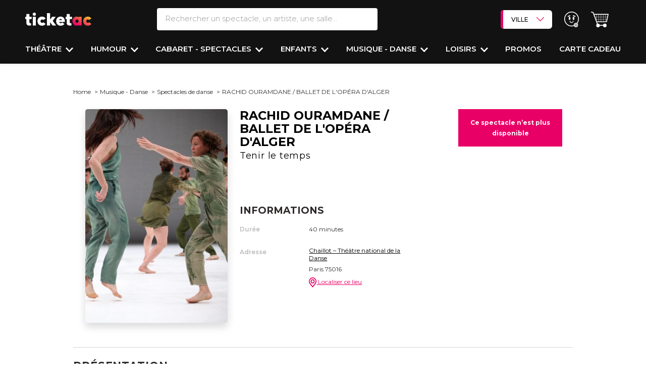

--- FILE ---
content_type: application/javascript
request_url: https://d2iel1safq1gat.cloudfront.net/1792.7c96f797.js
body_size: 5951
content:
try{let e="undefined"!=typeof window?window:"undefined"!=typeof global?global:"undefined"!=typeof globalThis?globalThis:"undefined"!=typeof self?self:{},t=(new e.Error).stack;t&&(e._sentryDebugIds=e._sentryDebugIds||{},e._sentryDebugIds[t]="5add8f45-84b5-4ef6-9bc6-e7ebce00c37e",e._sentryDebugIdIdentifier="sentry-dbid-5add8f45-84b5-4ef6-9bc6-e7ebce00c37e")}catch(e){}("undefined"!=typeof window?window:"undefined"!=typeof global?global:"undefined"!=typeof globalThis?globalThis:"undefined"!=typeof self?self:{}).SENTRY_RELEASE={id:"bbe9b26ac2915bfeadbd6d7f7624c1d8d9c1a9d9"};(self.webpackChunk=self.webpackChunk||[]).push([[1792],{82106:function(e,t,a){a.r(t);a(67602),a(30005),a(64043),a(57267);var n=a(79909),r=a(60489),i=a(14957),o=a(49882);const d={init(){d.loadPricingOnModalLoaded(),d.handleShowPricingForEventButtonClick(),o.Z.init()},loadPricingOnModalLoaded(){const e=document.getElementById(d.getAjaxModalIdentifier());e&&e.addEventListener("modal.loaded",(()=>{d.handleQuantityChanges(),d.handleFormSubmit(),d.initScrollOnExpand(),d.improveVisibility()}))},handleShowPricingForEventButtonClick(){document.addEventListener("click",(e=>{let t=e.target;if("popup-to-basket"!==t.dataset.role)return;e.preventDefault(),history.pushState(location.href,""),!t.dataset.productShowUuid&&t.closest("a").dataset.productShowUuid&&(t=t.closest("a"));const a=document.getElementById(d.getAjaxModalIdentifier());a&&(window.addEventListener("popstate",(()=>n.u_.getOrCreateInstance(a).hide())),d.showPricingForEvent(t,a))}))},presentQuantityLabel(e){const t=document.querySelector(".total_quantity_label_plural"),a=document.querySelector(".total_quantity_label");t&&a&&(1<e?(t.classList.remove("d-none"),a.classList.add("d-none")):(t.classList.add("d-none"),a.classList.remove("d-none")))},handleFormSubmit(){let e=document.getElementById("product_to_basket");e&&e.addEventListener("submit",(t=>{if("true"===e.getAttribute("submitting"))return t.preventDefault(),!1;e.setAttribute("submitting","true")}))},handleQuantityChanges(){let e=document.getElementById("product_to_basket");if(!e)return;let t=0,a=0;e.querySelectorAll(".js-quantity a").forEach((n=>{n.addEventListener("click",(r=>{if(r.preventDefault(),"true"===e.getAttribute("submitting"))return;const i=n.parentElement.querySelector(".quantity__field");let o=parseInt(i.value)+parseInt(n.dataset.number);i.value=o,o+parseInt(n.dataset.number)>parseInt(i.dataset.maxQuantity)?n.parentElement.querySelector('[data-role="quantity-btn-up"]').classList.add("not-active"):n.parentElement.querySelector('[data-role="quantity-btn-up"]').classList.remove("not-active"),0===o?n.parentElement.querySelector('[data-role="quantity-btn-down"]').classList.add("not-active"):n.parentElement.querySelector('[data-role="quantity-btn-down"]').classList.remove("not-active"),t=0,a=0,document.querySelectorAll(".quantity__field").forEach((e=>{a+=parseInt(e.value),t+=e.dataset.price*e.value})),t/=100,document.querySelector(".total_price").innerHTML=String(t.toFixed(2)).replace(/\./g,","),document.querySelector(".total_quantity").innerHTML=a,this.presentQuantityLabel(a);let d=e.querySelector('[type="submit"]');d.addEventListener("click",(e=>{document.querySelector(".non-loading-item").classList.add("d-none"),document.querySelectorAll(".loading-item").forEach((e=>e.classList.remove("d-none"))),d.classList.add("disabled")})),0===a?(d.classList.add("disabled"),d.setAttribute("disabled","true")):(d.classList.remove("disabled"),d.removeAttribute("disabled"))}))}))},async showPricingForEvent(e,t){const a=await d.fetchPricingForEventHTML(e);t.addEventListener("show.bs.modal",(e=>{const n=t.querySelector(".modal-body");n&&(n.innerHTML="",n.innerHTML=a,i.Z.parseScripts(n),t.dispatchEvent(new Event("modal.loaded")),window.document.dispatchEvent(new Event("tracking.send-event.track-view-item-pricing.list")))}),{once:!0}),n.u_.getOrCreateInstance(t).show()},fetchPricingForEventHTML(e){let t={dateSelected:e.dataset.dateSelected,timeSelected:e.dataset.timeSelected,"productShow[uuid]":e.dataset.productShowUuid,"productShow[slug]":e.dataset.productShowSlug,"productShow[product_show_type]":e.dataset.productShowType,productShowEventUuid:e.dataset.productShowEventUuid},a=new FormData;for(let e in t)a.append(e,t[e]);return new Promise((async(e,t)=>{r.Z.postRequest("/spectacles/evenement/calendrier/date/ajout","html",a,e,t)}))},getAjaxModalIdentifier(){return d.isMobile()?"ajaxModal-sm":"ajaxModal"},isMobile(){return window.innerWidth<=768},initScrollOnExpand(){document.querySelectorAll(".accordion-collapse").forEach((e=>{e.addEventListener("shown.bs.collapse",(t=>{let a="first-price-of-"+e.id.replace(/\D/g,"");document.getElementById(a).scrollIntoView({behavior:"smooth"})}))}))},removeModalFullScreen(){const e="modal-fullscreen-md-down";document.querySelectorAll("."+e).forEach((t=>{t.classList.remove(e),t.classList.add("modal-to-basket")}))},improveVisibility(){const e=document.querySelectorAll(".prices-by-category-item-header-button");if(d.isMobile()&&e.length>3){const t=e[0],a=document.getElementById("panelsStayOpen-collapse0");t.classList.add("collapsed"),a.classList.remove("show")}}};d.init()},36601:function(e,t,a){a.r(t);a(67602),a(30005),a(87526);var n=a(92442),r=a.n(n);a(51105);({dom:{productShowSliderContainers:null},init(){this.initFlickity(),this.initDOM(),this.initSliderLinks()},initFlickity(){document.querySelectorAll("[data-flickity-options]").forEach((e=>{let t=!1;new IntersectionObserver((a=>{a.forEach((a=>{if(!t&&a.isIntersecting){t=!0;const a=e.getAttribute("data-flickity-options"),n=JSON.parse(a);new(r())(e,n)}}))}),{threshold:0}).observe(e)}))},initDOM(){this.dom.productShowSliderContainers=document.querySelectorAll('[data-type="product_show_slider"]')},initSliderLinks(){this.dom.productShowSliderContainers.forEach((e=>{const t=e.querySelectorAll(".carousel-cell"),a=this.isCartePage();t.forEach((e=>{e.addEventListener("click",(t=>{const n=e.querySelector("a");if(n){const e=n.getAttribute("target"),r=n.getAttribute("href");"_blank"===e?(a&&window.document.dispatchEvent(new Event("tracking.send-event.track-user-cart-expire.click")),window.open(r,"_blank")):window.location=r,t.preventDefault()}}))}))}))},isCartePage(){return null!==document.querySelector(".carousel-cell").closest(".widget-basket")}}).init()},28396:function(e,t,a){a.r(t);a(64043),a(67602),a(30005),a(28436);var n=a(79909),r=a(60489),i=a(84095),o=a(14800);const d={init:()=>{d.rate(),d.send(),d.tourReview(),d.initModal()},initModal:()=>{const e=document.getElementById("ajaxModal");e&&e.addEventListener("modal.loaded",(()=>{d.rate(),d.send(),d.tourReview(),o.Z.textAreaCharactersLeft()}))},tourReview:()=>{const e=document.getElementById("tour_product_show_select");e&&e.addEventListener("change",(e=>{document.getElementById("product_show_uuid").setAttribute("value",e.currentTarget.value)}))},rate:()=>{const e=document.querySelectorAll("#rating-star .star-icon");let t=-1;const a=(t,a)=>{for(let a=0;a<t;a++)e[a].classList.remove("selected");for(let t=0;t<=a;t++)e[t].classList.add("selected")};e.forEach((n=>{n.addEventListener("click",(n=>{t=parseInt(n.currentTarget.dataset.id)+1,a(e.length,t-1),document.getElementById("rating-note").value=t})),n.addEventListener("mouseout",(()=>{a(e.length,t-1)})),n.addEventListener("mouseover",(t=>{let n=t.currentTarget.dataset.id;a(e.length,n)}))}))},send:()=>{const e=document.getElementById("form-rating");e&&e.addEventListener("submit",(t=>{t.preventDefault(),i.GrecaptchaLoader.ready((function(){grecaptcha.execute("6Lea3gEqAAAAAEnUdlWjYSW76mcgQJI1IRHpCfwO",{action:"create_comment"}).then((function(t){e.querySelector("#g-recaptcha-response").value=t,document.querySelectorAll("#form-rating p.text-error").forEach((e=>{e.classList.add("d-none")}));let a=!1;var i;parseInt(document.getElementById("rating-note").value)<1&&(document.getElementById("rating-note-error").classList.remove("d-none"),a=!0),""===document.getElementById("rating-pseudo").value.trim()&&(document.getElementById("rating-pseudo-error").classList.remove("d-none"),a=!0),!1===(i=document.getElementById("rating-email").value,/^([a-zA-Z0-9_.+-])+\@(([a-zA-Z0-9-])+\.)+([a-zA-Z0-9]{2,4})+$/.test(i))&&(document.getElementById("rating-email-error").classList.remove("d-none"),a=!0),""===document.getElementById("rating-content").value.trim()&&(document.getElementById("rating-content-error").classList.remove("d-none"),a=!0),!1===a&&r.Z.submitForm(e,(e=>{200===e.code||201===e.code?(n.u_.getOrCreateInstance(document.getElementById("ajaxModal")).hide(),document.getElementById("review_confirmation").dispatchEvent(new Event("click"))):document.getElementById("rating-recaptcha-error").classList.remove("d-none")}))}))}))}))}};d.init(),t.default=d},99338:function(e,t,a){a.r(t);a(67602),a(30005),a(53476),a(28436),a(76265),a(70928),a(64043),a(79307),a(56866),a(94728),a(87336),a(86203),a(79909);var n=a(19755),r=(a(19755),a(19755));let i,o;const d={init(){d.listFilters(),d.datepickerInput(),d.rangeSlider(),d.formInit(),d.unFoldCategories(),d.unFoldSubCategories()},unFoldCategories(){const e=document.querySelectorAll(".mobile_category"),t=document.querySelectorAll(".mobile_category_dropdown");e.forEach((a=>{a.addEventListener("click",(function(){let a=this.getAttribute("data-bs-target"),n=a.substring(1);e.forEach((e=>{e.getAttribute("data-bs-target")==a&&(e.setAttribute("aria-expanded","false"),e.classList.contains("collapsed")||e.classList.add("collapsed"))})),t.forEach((e=>{n!==e.getAttribute("id")&&e.classList.contains("show")&&e.classList.remove("show")}))}))}))},unFoldSubCategories(){const e=document.querySelectorAll(".mobile_sub_category"),t=document.querySelectorAll(".mobile_sub_category_dropdown");e.forEach((a=>{a.addEventListener("click",(function(){let a=this.getAttribute("data-bs-target"),n=a.substring(1);e.forEach((e=>{e.getAttribute("data-bs-target")==a&&(e.setAttribute("aria-expanded",!1),e.classList.contains("collapsed")||e.classList.add("collapsed"))})),t.forEach((e=>{n!==e.getAttribute("id")&&e.classList.contains("show")&&e.classList.remove("show")}))}))}))},listFilters(){const e=document.querySelectorAll("[data-below]"),t=document.querySelectorAll("[data-below-for]");t.forEach((e=>{e.classList.add("d-none"),e.classList.remove("d-flex")})),e.forEach((a=>{a.querySelector("label").addEventListener("click",(n=>{const r=document.querySelector('[data-below-for="'+a.dataset.below+'"]');Array.from(t).filter((e=>e.dataset.belowFor!==a.dataset.below)).forEach((e=>{e.classList.remove("d-flex"),e.classList.add("d-none")})),e.forEach((e=>e.classList.remove("active"))),r&&(a.querySelector("input")&&!0===a.querySelector("input").checked?(a.classList.remove("active"),r.querySelectorAll("input").forEach((e=>e.checked=!1)),r.classList.add("d-none"),r.classList.remove("d-flex")):(a.classList.add("active"),r.querySelectorAll("input").forEach((e=>e.checked=!0)),r.classList.add("d-flex"),r.classList.remove("d-none")))}))}))},datepickerInput(){function e(e){const t=document.querySelector(e);if(!t||t.innerHTML.trim())return!1;const a=t.hasAttribute("data-start-date")&&t.getAttribute("data-start-date")?new Date(t.getAttribute("data-start-date")):new Date,r=t.parentNode.querySelector("input");n(t).datepicker({multidate:!0,language:"fr",format:"yyyy-mm-dd",multidateSeparator:";",startDate:a,defaultViewDate:{year:a.getFullYear(),month:a.getMonth()}}).datepicker("update",...r.value.split(";")).on("changeDate",(()=>{r.value=n(t).datepicker("getFormattedDate"),clearTimeout(o),o=setTimeout((()=>r.dispatchEvent(new Event("change",{bubbles:!0}))),1e3)}))}n("#ticket-datepicker").datepicker({language:"fr"}),n(".ticket-datepicker-hours").datetimepicker({format:"Y-m-d H:i"}),n.fn.datepicker.dates.fr={days:["dimanche","lundi","mardi","mercredi","jeudi","vendredi","samedi"],daysShort:["dim.","lun.","mar.","mer.","jeu.","ven.","sam."],daysMin:["d","l","ma","me","j","v","s"],months:["janvier","février","mars","avril","mai","juin","juillet","août","septembre","octobre","novembre","décembre"],monthsShort:["janv.","févr.","mars","avril","mai","juin","juil.","août","sept.","oct.","nov.","déc."],today:"Aujourd'hui",monthsTitle:"Mois",clear:"Effacer",weekStart:1},e("#datepicker-1"),e("#datepicker-2")},rangeSlider(){function e(e){let t=e.closest(".range-slider"),a=e.parent(),r=e.closest("form").get(0),o=parseInt(t.attr("data-min")),d=parseInt(t.attr("data-max")),l=parseInt(t.attr("data-initial")),s=Math.max(o,a.find("#filter_event_price_min").val()||0),c=a.find("#filter_event_price_max").val();s>=25&&s!==o&&t.removeClass("min"),void 0!==c&&""!==c||(c=l),c>=130&&t.addClass("near-max"),t.find(".range__start").text(o+"€"),t.find(".range__min").text(o+"€"),t.find(".range__max").text(d+"€"),t.find(".range__initial").text(l+"€"),e.slider({range:!0,values:[s,c],min:o,max:d,step:1,slide(e,o){if(o.values[1]-o.values[0]<15)return!1;t.find(n(".amount-1")).text(o.values[0]+"€"),t.find(n(".amount-2")).text(o.values[1]+"€"),a.find("#filter_event_price_min").val(o.values[0]),a.find("#filter_event_price_max").val(o.values[1]),a.find("#filter_popin_event_price_min").val(o.values[0]),a.find("#filter_popin_event_price_max").val(o.values[1]),clearTimeout(i),i=setTimeout((()=>r.dispatchEvent(new Event("change"))),1e3),o.values[0]<=25?t.addClass("min"):t.removeClass("min"),o.values[1]>=130?t.addClass("near-max"):t.removeClass("near-max")}}),document.querySelector(".price-min-value")?(t.find(".amount-1").appendTo(t.find(".price-min-value:first-of-type")),t.find(".amount-2").appendTo(t.find(".price-min-value:last-of-type"))):(t.find(".amount-1").appendTo(t.find(".ui-slider-handle:first-of-type")),t.find(".amount-2").appendTo(t.find(".ui-slider-handle:last-of-type"))),t.find(".amount-1").text(e.slider("values",0)+"€"),t.find(".amount-2").text(e.slider("values",1)+"€")}e(n("#range-slider-1")),e(n("#range-slider-2"))},clearForm(){n('[data-role="clear-data"]').on("click",(function(e){e.preventDefault();var t=n(this).closest(n('[data-role="filters"]')),a=t.find(".range-slider"),r=a.attr("data-initial"),i=a.attr("data-min"),o=a.find(".ui-slider-range"),d=a.find(".ui-slider-handle");a.find(".ui-slider-price");o.css("width",parseInt(r)+"%"),o.css("left",parseInt(i)+"%"),d.eq(0).css("left",parseInt(i)+"%"),d.eq(0).find(".range__min").html(parseInt(i)+"€"),d.eq(1).css("left",parseInt(r)+"%"),d.eq(1).find(".range__initial").html(parseInt(r)+"€"),t.find(".datepicker .clear").trigger("click"),t.find(".filter.selected").removeClass("selected")}))},formInit(){const e=document.querySelector('[data-role="filter-on-change"]');if(!e)return;const t=window.location.search,a=new URLSearchParams(t).get("filter_popin[big_city_list]");document.querySelectorAll('[name="filter[big_city][]"]').forEach((e=>{e.value===a&&(e.checked=!0)})),e.addEventListener("change",(()=>{setTimeout((()=>{const t=new URLSearchParams(new FormData(e).entries()),a=e.getAttribute("action")+"?"+t.toString();fetch(a,{cache:"no-store",headers:{"X-Requested-With":"XMLHttpRequest"}}).then((e=>e.text())).then((t=>{e.querySelector('[data-role="content"]').innerHTML=t,history.pushState("","",a)})).catch((e=>console.warn("Something went wrong.",e)))}),10)}))}};if(void 0===window.$){const e=a(19755);window.$=e,r.datetimepicker.setLocale("fr")}d.init(),document.getElementById("searchModal").addEventListener("modal.loaded",d.init)},64182:function(e,t,a){a.r(t);a(76801),a(76265),a(70560),a(64043);var n=a(31385);const r=["/panier","panier/livraison","panier/paiement","panier/attente-confirmation","panier/coordonnees","panier/confirmation","inscription/information","mot-de-passe/reinitialiser"],i=e=>r.some((t=>e.includes(t))),o=()=>1===(0,n.H)(1,1e3);var d;d=window.location.href,(i(d)||o())&&(async()=>{const e=await Promise.all([a.e(2965),a.e(176)]).then(a.bind(a,60176)),{HttpClient:t}=await Promise.all([a.e(2965),a.e(5299)]).then(a.bind(a,65299));let n=window.APP.SENTRY_DSN,r=!!n;const i=[...window.APP.SENTRY_TRACE_PROPAGATION_TARGETS,window.location.origin],o=[new e.BrowserTracing,new t({failedRequestStatusCodes:[],failedRequestTargets:i})];r&&o.push(new e.Replay({networkDetailAllowUrls:i,networkCaptureBodies:!0,maskAllText:!1})),e.init({dsn:n,integrations:o,tracePropagationTargets:i,environment:window.APP.PROJECT_ENV,tracesSampleRate:window.APP.SENTRY_TRACE_SAMPLE_RATE,replaysSessionSampleRate:r?1:0,replaysOnErrorSampleRate:r?1:0,sendDefaultPii:!0,attachStacktrace:!0,ignoreErrors:["getComputedStyle","ResizeObserver","window.screen.orientation","toLowerCase"]}),e.configureScope((e=>{try{const t=decodeURI(document.getElementsByName("baggage")[0].getAttribute("content").match(/sentry\-transaction=(.+),sentry\-public/)[1]);e.setTransactionName(t)}catch(e){}}))})()},87526:function(e,t,a){a.r(t);var n=a(7059),r=a.n(n);(()=>{r()(".lozad",{loaded:()=>window.dispatchEvent(new Event("resize"))}).observe()})()},87586:function(e,t,a){a(67602),a(30005);var n=this&&this.__importDefault||function(e){return e&&e.__esModule?e:{default:e}};Object.defineProperty(t,"__esModule",{value:!0}),t.initializeCalendar=t.initializeFilter=t.loadCalendar=void 0;const r=n(a(29547)),i="event-calendar-page--hidden";t.loadCalendar=()=>{window.document.querySelectorAll("[data-new-calendar-wrapper]").forEach((e=>{const t=e.getAttribute("data-new-calendar-wrapper");t&&o(t,e)}))};const o=(e,a)=>{const n=document.getElementById("calendar-loading-alert"),i=document.getElementById("calendar-loading-error");a.innerHTML=n.outerHTML,(0,r.default)(e).then((e=>{a.innerHTML=e.html})).then((()=>{(0,t.initializeCalendar)(),(0,t.initializeFilter)(a),window.document.dispatchEvent(new Event("event-calendar.loaded"))})).catch((()=>{a.innerHTML=i.outerHTML}))};t.initializeFilter=e=>{const t=document.querySelector("[data-event-calendar-filter]");t&&t.addEventListener("change",(t=>{const a=t.target;o(a.value,e)}))};t.initializeCalendar=()=>{window.document.querySelectorAll("[data-event-calendar]").forEach((e=>{e.querySelectorAll("[data-event-calendar-day-cta]").forEach((t=>{t.addEventListener("click",(()=>{const a=t.getAttribute("data-event-calendar-day-cta");a&&(s(e),c(a,e))}))})),e.querySelectorAll('[data-role="popup-seatmap-link"]').forEach((e=>{e.addEventListener("click",(()=>{const e=document.querySelector("#ajaxModal-lg .modal-dialog");window.innerWidth<=768&&e.classList.remove("modal-xl")}));const t=e.getAttribute("data-href");t&&window.document.addEventListener("".concat(t,".loaded"),(()=>{window.document.dispatchEvent(new Event("tracking.send-event.track-view-item-pricing.plan"))}))})),e.querySelectorAll("[data-action-next-page]").forEach((e=>{const t=e.parentElement.parentElement.parentElement.parentElement;e.addEventListener("click",(()=>{d(t,"data-current-page")}))})),e.querySelectorAll("[data-action-previous-page]").forEach((e=>{const t=e.parentElement.parentElement.parentElement.parentElement;e.addEventListener("click",(()=>{l(t,"data-current-page")}))})),e.querySelectorAll("[data-event-action-next-page]").forEach((e=>{const t=e.parentElement.parentElement;e.addEventListener("click",(()=>{d(t,"data-current-event-page"),u(t.nextElementSibling)}))})),e.querySelectorAll("[data-event-action-previous-page]").forEach((e=>{const t=e.parentElement.parentElement;e.addEventListener("click",(()=>{l(t,"data-current-event-page"),u(t.previousElementSibling)}))}))}))};const d=(e,t)=>{const a=e.nextElementSibling;e.classList.add(i),e.removeAttribute(t),a.classList.remove(i),a.setAttribute(t,"")},l=(e,t)=>{const a=e.previousElementSibling;e.classList.add(i),e.removeAttribute(t),a.classList.remove(i),a.setAttribute(t,"")},s=e=>{e.querySelectorAll("[data-event-calendar-event-list]").forEach((e=>{e.classList.add("event-calendar-event-list--hidden")})),e.querySelectorAll("[data-event-calendar-day-cta]").forEach((e=>{e.classList.remove("event-calendar-day-btn--selected")}))},c=(e,t)=>{t.querySelectorAll('[data-event-calendar-day-cta="'.concat(e,'"]')).forEach((e=>{e.classList.add("event-calendar-day-btn--selected")})),t.querySelectorAll('[data-event-calendar-event-list="'.concat(e,'"]')).forEach((e=>{u(e)}))},u=e=>{e.classList.add("event-calendar-event-list--opening"),e.classList.remove("event-calendar-event-list--hidden"),setTimeout((()=>{e.classList.remove("event-calendar-event-list--opening")}),0)}}}]);
//# sourceMappingURL=1792.7c96f797.js.map

--- FILE ---
content_type: application/javascript
request_url: https://d2iel1safq1gat.cloudfront.net/1055.059a9e77.js
body_size: 5913
content:
/*! For license information please see 1055.059a9e77.js.LICENSE.txt */
try{let e="undefined"!=typeof window?window:"undefined"!=typeof global?global:"undefined"!=typeof globalThis?globalThis:"undefined"!=typeof self?self:{},t=(new e.Error).stack;t&&(e._sentryDebugIds=e._sentryDebugIds||{},e._sentryDebugIds[t]="1693b9a8-4ce8-4322-980c-0377de244f42",e._sentryDebugIdIdentifier="sentry-dbid-1693b9a8-4ce8-4322-980c-0377de244f42")}catch(e){}("undefined"!=typeof window?window:"undefined"!=typeof global?global:"undefined"!=typeof globalThis?globalThis:"undefined"!=typeof self?self:{}).SENTRY_RELEASE={id:"bbe9b26ac2915bfeadbd6d7f7624c1d8d9c1a9d9"};(self.webpackChunk=self.webpackChunk||[]).push([[1055],{25695:function(e,t,n){e.exports=function(e,t){"use strict";const n=e=>e&&"object"==typeof e&&"default"in e?e:{default:e},r=n(e),o=n(t),i=1e3,s="transitionend",a=e=>{if(!e)return 0;let{transitionDuration:t,transitionDelay:n}=window.getComputedStyle(e);const r=Number.parseFloat(t),o=Number.parseFloat(n);return r||o?(t=t.split(",")[0],n=n.split(",")[0],(Number.parseFloat(t)+Number.parseFloat(n))*i):0},u=e=>{e.dispatchEvent(new Event(s))},l=e=>!(!e||"object"!=typeof e)&&(void 0!==e.jquery&&(e=e[0]),void 0!==e.nodeType),c=e=>l(e)?e.jquery?e[0]:e:"string"==typeof e&&e.length>0?document.querySelector(e):null,d=e=>{"function"==typeof e&&e()},f=(e,t,n=!0)=>{if(!n)return void d(e);const r=5,o=a(t)+r;let i=!1;const l=({target:n})=>{n===t&&(i=!0,t.removeEventListener(s,l),d(e))};t.addEventListener(s,l),setTimeout((()=>{i||u(t)}),o)},p="5.1.3";class h{constructor(e){(e=c(e))&&(this._element=e,r.default.set(this._element,this.constructor.DATA_KEY,this))}dispose(){r.default.remove(this._element,this.constructor.DATA_KEY),o.default.off(this._element,this.constructor.EVENT_KEY),Object.getOwnPropertyNames(this).forEach((e=>{this[e]=null}))}_queueCallback(e,t,n=!0){f(e,t,n)}static getInstance(e){return r.default.get(c(e),this.DATA_KEY)}static getOrCreateInstance(e,t={}){return this.getInstance(e)||new this(e,"object"==typeof t?t:null)}static get VERSION(){return p}static get NAME(){throw new Error('You have to implement the static method "NAME", for each component!')}static get DATA_KEY(){return`bs.${this.NAME}`}static get EVENT_KEY(){return`.${this.DATA_KEY}`}}return h}(n(50493),n(89286))},50493:function(e){e.exports=function(){"use strict";const e=new Map;return{set(t,n,r){e.has(t)||e.set(t,new Map);const o=e.get(t);o.has(n)||0===o.size?o.set(n,r):console.error(`Bootstrap doesn't allow more than one instance per element. Bound instance: ${Array.from(o.keys())[0]}.`)},get(t,n){return e.has(t)&&e.get(t).get(n)||null},remove(t,n){if(!e.has(t))return;const r=e.get(t);r.delete(n),0===r.size&&e.delete(t)}}}()},89286:function(e){e.exports=function(){"use strict";const e=()=>{const{jQuery:e}=window;return e&&!document.body.hasAttribute("data-bs-no-jquery")?e:null},t=/[^.]*(?=\..*)\.|.*/,n=/\..*/,r=/::\d+$/,o={};let i=1;const s={mouseenter:"mouseover",mouseleave:"mouseout"},a=/^(mouseenter|mouseleave)/i,u=new Set(["click","dblclick","mouseup","mousedown","contextmenu","mousewheel","DOMMouseScroll","mouseover","mouseout","mousemove","selectstart","selectend","keydown","keypress","keyup","orientationchange","touchstart","touchmove","touchend","touchcancel","pointerdown","pointermove","pointerup","pointerleave","pointercancel","gesturestart","gesturechange","gestureend","focus","blur","change","reset","select","submit","focusin","focusout","load","unload","beforeunload","resize","move","DOMContentLoaded","readystatechange","error","abort","scroll"]);function l(e,t){return t&&`${t}::${i++}`||e.uidEvent||i++}function c(e){const t=l(e);return e.uidEvent=t,o[t]=o[t]||{},o[t]}function d(e,t){return function n(r){return r.delegateTarget=e,n.oneOff&&_.off(e,r.type,t),t.apply(e,[r])}}function f(e,t,n){return function r(o){const i=e.querySelectorAll(t);for(let{target:s}=o;s&&s!==this;s=s.parentNode)for(let a=i.length;a--;)if(i[a]===s)return o.delegateTarget=s,r.oneOff&&_.off(e,o.type,t,n),n.apply(s,[o]);return null}}function p(e,t,n=null){const r=Object.keys(e);for(let o=0,i=r.length;o<i;o++){const i=e[r[o]];if(i.originalHandler===t&&i.delegationSelector===n)return i}return null}function h(e,t,n){const r="string"==typeof t,o=r?n:t;let i=y(e);return u.has(i)||(i=e),[r,o,i]}function g(e,n,r,o,i){if("string"!=typeof n||!e)return;if(r||(r=o,o=null),a.test(n)){const e=e=>function(t){if(!t.relatedTarget||t.relatedTarget!==t.delegateTarget&&!t.delegateTarget.contains(t.relatedTarget))return e.call(this,t)};o?o=e(o):r=e(r)}const[s,u,g]=h(n,r,o),m=c(e),b=m[g]||(m[g]={}),y=p(b,u,s?r:null);if(y)return void(y.oneOff=y.oneOff&&i);const _=l(u,n.replace(t,"")),v=s?f(e,r,o):d(e,r);v.delegationSelector=s?r:null,v.originalHandler=u,v.oneOff=i,v.uidEvent=_,b[_]=v,e.addEventListener(g,v,s)}function m(e,t,n,r,o){const i=p(t[n],r,o);i&&(e.removeEventListener(n,i,Boolean(o)),delete t[n][i.uidEvent])}function b(e,t,n,r){const o=t[n]||{};Object.keys(o).forEach((i=>{if(i.includes(r)){const r=o[i];m(e,t,n,r.originalHandler,r.delegationSelector)}}))}function y(e){return e=e.replace(n,""),s[e]||e}const _={on(e,t,n,r){g(e,t,n,r,!1)},one(e,t,n,r){g(e,t,n,r,!0)},off(e,t,n,o){if("string"!=typeof t||!e)return;const[i,s,a]=h(t,n,o),u=a!==t,l=c(e),d=t.startsWith(".");if(void 0!==s){if(!l||!l[a])return;return void m(e,l,a,s,i?n:null)}d&&Object.keys(l).forEach((n=>{b(e,l,n,t.slice(1))}));const f=l[a]||{};Object.keys(f).forEach((n=>{const o=n.replace(r,"");if(!u||t.includes(o)){const t=f[n];m(e,l,a,t.originalHandler,t.delegationSelector)}}))},trigger(t,n,r){if("string"!=typeof n||!t)return null;const o=e(),i=y(n),s=n!==i,a=u.has(i);let l,c=!0,d=!0,f=!1,p=null;return s&&o&&(l=o.Event(n,r),o(t).trigger(l),c=!l.isPropagationStopped(),d=!l.isImmediatePropagationStopped(),f=l.isDefaultPrevented()),a?(p=document.createEvent("HTMLEvents"),p.initEvent(i,c,!0)):p=new CustomEvent(n,{bubbles:c,cancelable:!0}),void 0!==r&&Object.keys(r).forEach((e=>{Object.defineProperty(p,e,{get(){return r[e]}})})),f&&p.preventDefault(),d&&t.dispatchEvent(p),p.defaultPrevented&&void 0!==l&&l.preventDefault(),p}};return _}()},13175:function(e){e.exports=function(){"use strict";function e(e){return"true"===e||"false"!==e&&(e===Number(e).toString()?Number(e):""===e||"null"===e?null:e)}function t(e){return e.replace(/[A-Z]/g,(e=>`-${e.toLowerCase()}`))}return{setDataAttribute(e,n,r){e.setAttribute(`data-bs-${t(n)}`,r)},removeDataAttribute(e,n){e.removeAttribute(`data-bs-${t(n)}`)},getDataAttributes(t){if(!t)return{};const n={};return Object.keys(t.dataset).filter((e=>e.startsWith("bs"))).forEach((r=>{let o=r.replace(/^bs/,"");o=o.charAt(0).toLowerCase()+o.slice(1,o.length),n[o]=e(t.dataset[r])})),n},getDataAttribute(n,r){return e(n.getAttribute(`data-bs-${t(r)}`))},offset(e){const t=e.getBoundingClientRect();return{top:t.top+window.pageYOffset,left:t.left+window.pageXOffset}},position(e){return{top:e.offsetTop,left:e.offsetLeft}}}}()},38737:function(e){e.exports=function(){"use strict";const e=e=>!(!e||"object"!=typeof e)&&(void 0!==e.jquery&&(e=e[0]),void 0!==e.nodeType),t=t=>!(!e(t)||0===t.getClientRects().length)&&"visible"===getComputedStyle(t).getPropertyValue("visibility"),n=e=>!e||e.nodeType!==Node.ELEMENT_NODE||!!e.classList.contains("disabled")||(void 0!==e.disabled?e.disabled:e.hasAttribute("disabled")&&"false"!==e.getAttribute("disabled")),r=3;return{find(e,t=document.documentElement){return[].concat(...Element.prototype.querySelectorAll.call(t,e))},findOne(e,t=document.documentElement){return Element.prototype.querySelector.call(t,e)},children(e,t){return[].concat(...e.children).filter((e=>e.matches(t)))},parents(e,t){const n=[];let o=e.parentNode;for(;o&&o.nodeType===Node.ELEMENT_NODE&&o.nodeType!==r;)o.matches(t)&&n.push(o),o=o.parentNode;return n},prev(e,t){let n=e.previousElementSibling;for(;n;){if(n.matches(t))return[n];n=n.previousElementSibling}return[]},next(e,t){let n=e.nextElementSibling;for(;n;){if(n.matches(t))return[n];n=n.nextElementSibling}return[]},focusableChildren(e){const r=["a","button","input","textarea","select","details","[tabindex]",'[contenteditable="true"]'].map((e=>`${e}:not([tabindex^="-"])`)).join(", ");return this.find(r,e).filter((e=>!n(e)&&t(e)))}}}()},69872:function(e,t,n){e.exports=function(e,t,n,r,o){"use strict";const i=e=>e&&"object"==typeof e&&"default"in e?e:{default:e};function s(e){if(e&&e.__esModule)return e;const t=Object.create(null);if(e)for(const n in e)if("default"!==n){const r=Object.getOwnPropertyDescriptor(e,n);Object.defineProperty(t,n,r.get?r:{enumerable:!0,get:()=>e[n]})}return t.default=e,Object.freeze(t)}const a=s(e),u=i(t),l=i(n),c=i(r),d=i(o),f=e=>null==e?`${e}`:{}.toString.call(e).match(/\s([a-z]+)/i)[1].toLowerCase(),p=e=>{let t=e.getAttribute("data-bs-target");if(!t||"#"===t){let n=e.getAttribute("href");if(!n||!n.includes("#")&&!n.startsWith("."))return null;n.includes("#")&&!n.startsWith("#")&&(n=`#${n.split("#")[1]}`),t=n&&"#"!==n?n.trim():null}return t},h=e=>{const t=p(e);return t?document.querySelector(t):null},g=e=>!(!e||"object"!=typeof e)&&(void 0!==e.jquery&&(e=e[0]),void 0!==e.nodeType),m=e=>g(e)?e.jquery?e[0]:e:"string"==typeof e&&e.length>0?document.querySelector(e):null,b=(e,t,n)=>{Object.keys(n).forEach((r=>{const o=n[r],i=t[r],s=i&&g(i)?"element":f(i);if(!new RegExp(o).test(s))throw new TypeError(`${e.toUpperCase()}: Option "${r}" provided type "${s}" but expected type "${o}".`)}))},y=e=>!(!g(e)||0===e.getClientRects().length)&&"visible"===getComputedStyle(e).getPropertyValue("visibility"),_=e=>!e||e.nodeType!==Node.ELEMENT_NODE||!!e.classList.contains("disabled")||(void 0!==e.disabled?e.disabled:e.hasAttribute("disabled")&&"false"!==e.getAttribute("disabled")),v=()=>{},E=()=>{const{jQuery:e}=window;return e&&!document.body.hasAttribute("data-bs-no-jquery")?e:null},w=[],A=e=>{"loading"===document.readyState?(w.length||document.addEventListener("DOMContentLoaded",(()=>{w.forEach((e=>e()))})),w.push(e)):e()},T=()=>"rtl"===document.documentElement.dir,C=e=>{A((()=>{const t=E();if(t){const n=e.NAME,r=t.fn[n];t.fn[n]=e.jQueryInterface,t.fn[n].Constructor=e,t.fn[n].noConflict=()=>(t.fn[n]=r,e.jQueryInterface)}}))},N=(e,t,n,r)=>{let o=e.indexOf(t);if(-1===o)return e[!n&&r?e.length-1:0];const i=e.length;return o+=n?1:-1,r&&(o=(o+i)%i),e[Math.max(0,Math.min(o,i-1))]},O="dropdown",k=".bs.dropdown",j=".data-api",S="Escape",D="Space",$="Tab",L="ArrowUp",M="ArrowDown",P=2,x=new RegExp(`${L}|${M}|${S}`),I=`hide${k}`,q=`hidden${k}`,H=`show${k}`,K=`shown${k}`,R=`click${k}${j}`,Y=`keydown${k}${j}`,B=`keyup${k}${j}`,F="show",V="dropup",z="dropend",Q="dropstart",W="navbar",U='[data-bs-toggle="dropdown"]',X=".dropdown-menu",Z=".navbar-nav",G=".dropdown-menu .dropdown-item:not(.disabled):not(:disabled)",J=T()?"top-end":"top-start",ee=T()?"top-start":"top-end",te=T()?"bottom-end":"bottom-start",ne=T()?"bottom-start":"bottom-end",re=T()?"left-start":"right-start",oe=T()?"right-start":"left-start",ie={offset:[0,2],boundary:"clippingParents",reference:"toggle",display:"dynamic",popperConfig:null,autoClose:!0},se={offset:"(array|string|function)",boundary:"(string|element)",reference:"(string|element|object)",display:"string",popperConfig:"(null|object|function)",autoClose:"(boolean|string)"};class ae extends d.default{constructor(e,t){super(e),this._popper=null,this._config=this._getConfig(t),this._menu=this._getMenuElement(),this._inNavbar=this._detectNavbar()}static get Default(){return ie}static get DefaultType(){return se}static get NAME(){return O}toggle(){return this._isShown()?this.hide():this.show()}show(){if(_(this._element)||this._isShown(this._menu))return;const e={relatedTarget:this._element};if(u.default.trigger(this._element,H,e).defaultPrevented)return;const t=ae.getParentFromElement(this._element);this._inNavbar?l.default.setDataAttribute(this._menu,"popper","none"):this._createPopper(t),"ontouchstart"in document.documentElement&&!t.closest(Z)&&[].concat(...document.body.children).forEach((e=>u.default.on(e,"mouseover",v))),this._element.focus(),this._element.setAttribute("aria-expanded",!0),this._menu.classList.add(F),this._element.classList.add(F),u.default.trigger(this._element,K,e)}hide(){if(_(this._element)||!this._isShown(this._menu))return;const e={relatedTarget:this._element};this._completeHide(e)}dispose(){this._popper&&this._popper.destroy(),super.dispose()}update(){this._inNavbar=this._detectNavbar(),this._popper&&this._popper.update()}_completeHide(e){u.default.trigger(this._element,I,e).defaultPrevented||("ontouchstart"in document.documentElement&&[].concat(...document.body.children).forEach((e=>u.default.off(e,"mouseover",v))),this._popper&&this._popper.destroy(),this._menu.classList.remove(F),this._element.classList.remove(F),this._element.setAttribute("aria-expanded","false"),l.default.removeDataAttribute(this._menu,"popper"),u.default.trigger(this._element,q,e))}_getConfig(e){if(e={...this.constructor.Default,...l.default.getDataAttributes(this._element),...e},b(O,e,this.constructor.DefaultType),"object"==typeof e.reference&&!g(e.reference)&&"function"!=typeof e.reference.getBoundingClientRect)throw new TypeError(`${O.toUpperCase()}: Option "reference" provided type "object" without a required "getBoundingClientRect" method.`);return e}_createPopper(e){if(void 0===a)throw new TypeError("Bootstrap's dropdowns require Popper (https://popper.js.org)");let t=this._element;"parent"===this._config.reference?t=e:g(this._config.reference)?t=m(this._config.reference):"object"==typeof this._config.reference&&(t=this._config.reference);const n=this._getPopperConfig(),r=n.modifiers.find((e=>"applyStyles"===e.name&&!1===e.enabled));this._popper=a.createPopper(t,this._menu,n),r&&l.default.setDataAttribute(this._menu,"popper","static")}_isShown(e=this._element){return e.classList.contains(F)}_getMenuElement(){return c.default.next(this._element,X)[0]}_getPlacement(){const e=this._element.parentNode;if(e.classList.contains(z))return re;if(e.classList.contains(Q))return oe;const t="end"===getComputedStyle(this._menu).getPropertyValue("--bs-position").trim();return e.classList.contains(V)?t?ee:J:t?ne:te}_detectNavbar(){return null!==this._element.closest(`.${W}`)}_getOffset(){const{offset:e}=this._config;return"string"==typeof e?e.split(",").map((e=>Number.parseInt(e,10))):"function"==typeof e?t=>e(t,this._element):e}_getPopperConfig(){const e={placement:this._getPlacement(),modifiers:[{name:"preventOverflow",options:{boundary:this._config.boundary}},{name:"offset",options:{offset:this._getOffset()}}]};return"static"===this._config.display&&(e.modifiers=[{name:"applyStyles",enabled:!1}]),{...e,..."function"==typeof this._config.popperConfig?this._config.popperConfig(e):this._config.popperConfig}}_selectMenuItem({key:e,target:t}){const n=c.default.find(G,this._menu).filter(y);n.length&&N(n,t,e===M,!n.includes(t)).focus()}static jQueryInterface(e){return this.each((function(){const t=ae.getOrCreateInstance(this,e);if("string"==typeof e){if(void 0===t[e])throw new TypeError(`No method named "${e}"`);t[e]()}}))}static clearMenus(e){if(e&&(e.button===P||"keyup"===e.type&&e.key!==$))return;const t=c.default.find(U);for(let n=0,r=t.length;n<r;n++){const r=ae.getInstance(t[n]);if(!r||!1===r._config.autoClose)continue;if(!r._isShown())continue;const o={relatedTarget:r._element};if(e){const t=e.composedPath(),n=t.includes(r._menu);if(t.includes(r._element)||"inside"===r._config.autoClose&&!n||"outside"===r._config.autoClose&&n)continue;if(r._menu.contains(e.target)&&("keyup"===e.type&&e.key===$||/input|select|option|textarea|form/i.test(e.target.tagName)))continue;"click"===e.type&&(o.clickEvent=e)}r._completeHide(o)}}static getParentFromElement(e){return h(e)||e.parentNode}static dataApiKeydownHandler(e){if(/input|textarea/i.test(e.target.tagName)?e.key===D||e.key!==S&&(e.key!==M&&e.key!==L||e.target.closest(X)):!x.test(e.key))return;const t=this.classList.contains(F);if(!t&&e.key===S)return;if(e.preventDefault(),e.stopPropagation(),_(this))return;const n=this.matches(U)?this:c.default.prev(this,U)[0],r=ae.getOrCreateInstance(n);if(e.key!==S)return e.key===L||e.key===M?(t||r.show(),void r._selectMenuItem(e)):void(t&&e.key!==D||ae.clearMenus());r.hide()}}return u.default.on(document,Y,U,ae.dataApiKeydownHandler),u.default.on(document,Y,X,ae.dataApiKeydownHandler),u.default.on(document,R,ae.clearMenus),u.default.on(document,B,ae.clearMenus),u.default.on(document,R,U,(function(e){e.preventDefault(),ae.getOrCreateInstance(this).toggle()})),C(ae),ae}(n(29704),n(89286),n(13175),n(38737),n(25695))},93374:function(e,t,n){"use strict";var r=n(79989),o=n(68844),i=n(92297),s=o([].reverse),a=[1,2];r({target:"Array",proto:!0,forced:String(a)===String(a.reverse())},{reverse:function(){return i(this)&&(this.length=this.length),s(this)}})}}]);
//# sourceMappingURL=1055.059a9e77.js.map

--- FILE ---
content_type: application/javascript
request_url: https://d2iel1safq1gat.cloudfront.net/9089.9fcc176f.js
body_size: 4679
content:
try{let t="undefined"!=typeof window?window:"undefined"!=typeof global?global:"undefined"!=typeof globalThis?globalThis:"undefined"!=typeof self?self:{},r=(new t.Error).stack;r&&(t._sentryDebugIds=t._sentryDebugIds||{},t._sentryDebugIds[r]="76d0ecb5-7072-4768-bc94-9edf1702ad02",t._sentryDebugIdIdentifier="sentry-dbid-76d0ecb5-7072-4768-bc94-9edf1702ad02")}catch(t){}("undefined"!=typeof window?window:"undefined"!=typeof global?global:"undefined"!=typeof globalThis?globalThis:"undefined"!=typeof self?self:{}).SENTRY_RELEASE={id:"bbe9b26ac2915bfeadbd6d7f7624c1d8d9c1a9d9"};(self.webpackChunk=self.webpackChunk||[]).push([[9089],{5649:function(t,r,n){var e=n(67697),o=n(92297),i=TypeError,u=Object.getOwnPropertyDescriptor,a=e&&!function(){if(void 0!==this)return!0;try{Object.defineProperty([],"length",{writable:!1}).length=1}catch(t){return t instanceof TypeError}}();t.exports=a?function(t,r){if(o(t)&&!u(t,"length").writable)throw new i("Cannot set read only .length");return t.length=r}:function(t,r){return t.length=r}},96004:function(t,r,n){var e=n(68844);t.exports=e([].slice)},71228:function(t,r,n){var e=n(85027),o=n(72125);t.exports=function(t,r,n,i){try{return i?r(e(n)[0],n[1]):r(n)}catch(r){o(t,"throw",r)}}},6045:function(t,r,n){var e=n(11880);t.exports=function(t,r,n){for(var o in r)e(t,o,r[o],n);return t}},98494:function(t,r,n){var e=n(23691),o=TypeError;t.exports=function(t,r){if(!delete t[r])throw new o("Cannot delete property "+e(r)+" of "+e(t))}},55565:function(t){var r=TypeError;t.exports=function(t){if(t>9007199254740991)throw r("Maximum allowed index exceeded");return t}},56610:function(t,r,n){var e=n(68844),o=Error,i=e("".replace),u=String(new o("zxcasd").stack),a=/\n\s*at [^:]*:[^\n]*/,c=a.test(u);t.exports=function(t,r){if(c&&"string"==typeof t&&!o.prepareStackTrace)for(;r--;)t=i(t,a,"");return t}},65411:function(t,r,n){var e=n(75773),o=n(56610),i=n(49599),u=Error.captureStackTrace;t.exports=function(t,r,n,a){i&&(u?u(t,r):e(t,"stack",o(n,a)))}},49599:function(t,r,n){var e=n(3689),o=n(75684);t.exports=!e((function(){var t=new Error("a");return!("stack"in t)||(Object.defineProperty(t,"stack",o(1,7)),7!==t.stack)}))},61735:function(t,r,n){var e=n(97215),o=Function.prototype,i=o.apply,u=o.call;t.exports="object"==typeof Reflect&&Reflect.apply||(e?u.bind(i):function(){return u.apply(i,arguments)})},92643:function(t,r,n){var e=n(68844),o=n(92297),i=n(69985),u=n(6648),a=n(34327),c=e([].push);t.exports=function(t){if(i(t))return t;if(o(t)){for(var r=t.length,n=[],e=0;e<r;e++){var f=t[e];"string"==typeof f?c(n,f):"number"!=typeof f&&"Number"!==u(f)&&"String"!==u(f)||c(n,a(f))}var s=n.length,l=!0;return function(t,r){if(l)return l=!1,r;if(o(this))return r;for(var e=0;e<s;e++)if(n[e]===t)return r}}}},33457:function(t,r,n){var e=n(69985),o=n(48999),i=n(49385);t.exports=function(t,r,n){var u,a;return i&&e(u=r.constructor)&&u!==n&&o(a=u.prototype)&&a!==n.prototype&&i(t,a),t}},62570:function(t,r,n){var e=n(48999),o=n(75773);t.exports=function(t,r){e(r)&&"cause"in r&&o(t,"cause",r.cause)}},92297:function(t,r,n){var e=n(6648);t.exports=Array.isArray||function(t){return"Array"===e(t)}},65419:function(t,r,n){var e=n(22615),o=n(25391),i=n(75773),u=n(6045),a=n(44201),c=n(618),f=n(54849),s=n(12013).IteratorPrototype,l=n(27807),d=n(72125),p=a("toStringTag"),g="IteratorHelper",v="WrapForValidIterator",h=c.set,y=function(t){var r=c.getterFor(t?v:g);return u(o(s),{next:function(){var n=r(this);if(t)return n.nextHandler();if(n.done)return l(void 0,!0);try{var e=n.nextHandler();return n.returnHandlerResult?e:l(e,n.done)}catch(t){throw n.done=!0,t}},return:function(){var n=r(this),o=n.iterator;if(n.done=!0,t){var i=f(o,"return");return i?e(i,o):l(void 0,!0)}if(n.inner)try{d(n.inner.iterator,"normal")}catch(t){return d(o,"throw",t)}return o&&d(o,"normal"),l(void 0,!0)}})},x=y(!0),b=y(!1);i(b,p,"Iterator Helper"),t.exports=function(t,r,n){var e=function(e,o){o?(o.iterator=e.iterator,o.next=e.next):o=e,o.type=r?v:g,o.returnHandlerResult=!!n,o.nextHandler=t,o.counter=0,o.done=!1,h(this,o)};return e.prototype=r?x:b,e}},88983:function(t,r,n){var e=n(22615),o=n(10509),i=n(85027),u=n(22302),a=n(65419),c=n(71228),f=a((function(){var t=this.iterator,r=i(e(this.next,t));if(!(this.done=!!r.done))return c(t,this.mapper,[r.value,this.counter++],!0)}));t.exports=function(t){return i(this),o(t),new f(u(this),{mapper:t})}},13841:function(t,r,n){var e=n(34327);t.exports=function(t,r){return void 0===t?arguments.length<2?"":r:e(t)}},38055:function(t,r,n){var e=n(72560).f;t.exports=function(t,r,n){n in t||e(t,n,{configurable:!0,get:function(){return r[n]},set:function(t){r[n]=t}})}},56308:function(t,r,n){var e,o,i=n(22615),u=n(68844),a=n(34327),c=n(69633),f=n(87901),s=n(83430),l=n(25391),d=n(618).get,p=n(62100),g=n(26738),v=s("native-string-replace",String.prototype.replace),h=RegExp.prototype.exec,y=h,x=u("".charAt),b=u("".indexOf),E=u("".replace),w=u("".slice),m=(o=/b*/g,i(h,e=/a/,"a"),i(h,o,"a"),0!==e.lastIndex||0!==o.lastIndex),I=f.BROKEN_CARET,R=void 0!==/()??/.exec("")[1];(m||R||I||p||g)&&(y=function(t){var r,n,e,o,u,f,s,p=this,g=d(p),S=a(t),T=g.raw;if(T)return T.lastIndex=p.lastIndex,r=i(y,T,S),p.lastIndex=T.lastIndex,r;var k=g.groups,A=I&&p.sticky,O=i(c,p),D=p.source,C=0,P=S;if(A&&(O=E(O,"y",""),-1===b(O,"g")&&(O+="g"),P=w(S,p.lastIndex),p.lastIndex>0&&(!p.multiline||p.multiline&&"\n"!==x(S,p.lastIndex-1))&&(D="(?: "+D+")",P=" "+P,C++),n=new RegExp("^(?:"+D+")",O)),R&&(n=new RegExp("^"+D+"$(?!\\s)",O)),m&&(e=p.lastIndex),o=i(h,A?n:p,P),A?o?(o.input=w(o.input,C),o[0]=w(o[0],C),o.index=p.lastIndex,p.lastIndex+=o[0].length):p.lastIndex=0:m&&o&&(p.lastIndex=p.global?o.index+o[0].length:e),R&&o&&o.length>1&&i(v,o[0],n,(function(){for(u=1;u<arguments.length-2;u++)void 0===arguments[u]&&(o[u]=void 0)})),o&&k)for(o.groups=f=l(null),u=0;u<k.length;u++)f[(s=k[u])[0]]=o[s[1]];return o}),t.exports=y},69633:function(t,r,n){var e=n(85027);t.exports=function(){var t=e(this),r="";return t.hasIndices&&(r+="d"),t.global&&(r+="g"),t.ignoreCase&&(r+="i"),t.multiline&&(r+="m"),t.dotAll&&(r+="s"),t.unicode&&(r+="u"),t.unicodeSets&&(r+="v"),t.sticky&&(r+="y"),r}},87901:function(t,r,n){var e=n(3689),o=n(51087).RegExp,i=e((function(){var t=o("a","y");return t.lastIndex=2,null!==t.exec("abcd")})),u=i||e((function(){return!o("a","y").sticky})),a=i||e((function(){var t=o("^r","gy");return t.lastIndex=2,null!==t.exec("str")}));t.exports={BROKEN_CARET:a,MISSED_STICKY:u,UNSUPPORTED_Y:i}},62100:function(t,r,n){var e=n(3689),o=n(51087).RegExp;t.exports=e((function(){var t=o(".","s");return!(t.dotAll&&t.test("\n")&&"s"===t.flags)}))},26738:function(t,r,n){var e=n(3689),o=n(51087).RegExp;t.exports=e((function(){var t=o("(?<a>b)","g");return"b"!==t.exec("b").groups.a||"bc"!=="b".replace(t,"$<a>c")}))},75984:function(t,r,n){var e=n(41236).PROPER,o=n(3689),i=n(86350);t.exports=function(t){return o((function(){return!!i[t]()||"​᠎"!=="​᠎"[t]()||e&&i[t].name!==t}))}},61435:function(t,r,n){var e=n(68844),o=n(74684),i=n(34327),u=n(86350),a=e("".replace),c=RegExp("^["+u+"]+"),f=RegExp("(^|[^"+u+"])["+u+"]+$"),s=function(t){return function(r){var n=i(o(r));return 1&t&&(n=a(n,c,"")),2&t&&(n=a(n,f,"$1")),n}};t.exports={start:s(1),end:s(2),trim:s(3)}},86350:function(t){t.exports="\t\n\v\f\r                　\u2028\u2029\ufeff"},51064:function(t,r,n){var e=n(76058),o=n(36812),i=n(75773),u=n(23622),a=n(49385),c=n(8758),f=n(38055),s=n(33457),l=n(13841),d=n(62570),p=n(65411),g=n(67697),v=n(53931);t.exports=function(t,r,n,h){var y="stackTraceLimit",x=h?2:1,b=t.split("."),E=b[b.length-1],w=e.apply(null,b);if(w){var m=w.prototype;if(!v&&o(m,"cause")&&delete m.cause,!n)return w;var I=e("Error"),R=r((function(t,r){var n=l(h?r:t,void 0),e=h?new w(t):new w;return void 0!==n&&i(e,"message",n),p(e,R,e.stack,2),this&&u(m,this)&&s(e,this,R),arguments.length>x&&d(e,arguments[x]),e}));if(R.prototype=m,"Error"!==E?a?a(R,I):c(R,I,{name:!0}):g&&y in w&&(f(R,w,y),f(R,w,"prepareStackTrace")),c(R,w),!v)try{m.name!==E&&i(m,"name",E),m.constructor=R}catch(t){}return R}}},76801:function(t,r,n){var e=n(79989),o=n(84328).includes,i=n(3689),u=n(87370);e({target:"Array",proto:!0,forced:i((function(){return!Array(1).includes()}))},{includes:function(t){return o(this,t,arguments.length>1?arguments[1]:void 0)}}),u("includes")},70560:function(t,r,n){var e=n(79989),o=n(90690),i=n(6310),u=n(5649),a=n(55565);e({target:"Array",proto:!0,arity:1,forced:n(3689)((function(){return 4294967297!==[].push.call({length:4294967296},1)}))||!function(){try{Object.defineProperty([],"length",{writable:!1}).push()}catch(t){return t instanceof TypeError}}()},{push:function(t){var r=o(this),n=i(r),e=arguments.length;a(n+e);for(var c=0;c<e;c++)r[n]=arguments[c],n++;return u(r,n),n}})},91719:function(t,r,n){var e=n(79989),o=n(90690),i=n(6310),u=n(5649),a=n(98494),c=n(55565);e({target:"Array",proto:!0,arity:1,forced:1!==[].unshift(0)||!function(){try{Object.defineProperty([],"length",{writable:!1}).unshift()}catch(t){return t instanceof TypeError}}()},{unshift:function(t){var r=o(this),n=i(r),e=arguments.length;if(e){c(n+e);for(var f=n;f--;){var s=f+e;f in r?r[s]=r[f]:a(r,s)}for(var l=0;l<e;l++)r[l]=arguments[l]}return u(r,n+e)}})},21057:function(t,r,n){var e=n(79989),o=n(51087),i=n(61735),u=n(51064),a="WebAssembly",c=o.WebAssembly,f=7!==new Error("e",{cause:7}).cause,s=function(t,r){var n={};n[t]=u(t,r,f),e({global:!0,constructor:!0,arity:1,forced:f},n)},l=function(t,r){if(c&&c[t]){var n={};n[t]=u("WebAssembly."+t,r,f),e({target:a,stat:!0,constructor:!0,arity:1,forced:f},n)}};s("Error",(function(t){return function(r){return i(t,this,arguments)}})),s("EvalError",(function(t){return function(r){return i(t,this,arguments)}})),s("RangeError",(function(t){return function(r){return i(t,this,arguments)}})),s("ReferenceError",(function(t){return function(r){return i(t,this,arguments)}})),s("SyntaxError",(function(t){return function(r){return i(t,this,arguments)}})),s("TypeError",(function(t){return function(r){return i(t,this,arguments)}})),s("URIError",(function(t){return function(r){return i(t,this,arguments)}})),l("CompileError",(function(t){return function(r){return i(t,this,arguments)}})),l("LinkError",(function(t){return function(r){return i(t,this,arguments)}})),l("RuntimeError",(function(t){return function(r){return i(t,this,arguments)}}))},10141:function(t,r,n){var e=n(79989),o=n(22615),i=n(10509),u=n(85027),a=n(22302),c=n(65419),f=n(71228),s=n(53931),l=c((function(){for(var t,r,n=this.iterator,e=this.predicate,i=this.next;;){if(t=u(o(i,n)),this.done=!!t.done)return;if(r=t.value,f(n,e,[r,this.counter++],!0))return r}}));e({target:"Iterator",proto:!0,real:!0,forced:s},{filter:function(t){return u(this),i(t),new l(a(this),{predicate:t})}})},4470:function(t,r,n){var e=n(79989),o=n(88983);e({target:"Iterator",proto:!0,real:!0,forced:n(53931)},{map:o})},48324:function(t,r,n){var e=n(79989),o=n(76058),i=n(61735),u=n(22615),a=n(68844),c=n(3689),f=n(69985),s=n(30734),l=n(96004),d=n(92643),p=n(50146),g=String,v=o("JSON","stringify"),h=a(/./.exec),y=a("".charAt),x=a("".charCodeAt),b=a("".replace),E=a(1..toString),w=/[\uD800-\uDFFF]/g,m=/^[\uD800-\uDBFF]$/,I=/^[\uDC00-\uDFFF]$/,R=!p||c((function(){var t=o("Symbol")("stringify detection");return"[null]"!==v([t])||"{}"!==v({a:t})||"{}"!==v(Object(t))})),S=c((function(){return'"\\udf06\\ud834"'!==v("\udf06\ud834")||'"\\udead"'!==v("\udead")})),T=function(t,r){var n=l(arguments),e=d(r);if(f(e)||void 0!==t&&!s(t))return n[1]=function(t,r){if(f(e)&&(r=u(e,this,g(t),r)),!s(r))return r},i(v,null,n)},k=function(t,r,n){var e=y(n,r-1),o=y(n,r+1);return h(m,t)&&!h(I,o)||h(I,t)&&!h(m,e)?"\\u"+E(x(t,0),16):t};v&&e({target:"JSON",stat:!0,arity:3,forced:R||S},{stringify:function(t,r,n){var e=l(arguments),o=i(R?T:v,null,e);return S&&"string"==typeof o?b(o,w,k):o}})},64043:function(t,r,n){var e=n(79989),o=n(56308);e({target:"RegExp",proto:!0,forced:/./.exec!==o},{exec:o})},25847:function(t,r,n){var e=n(51087),o=n(67697),i=n(62148),u=n(69633),a=n(3689),c=e.RegExp,f=c.prototype;o&&a((function(){var t=!0;try{c(".","d")}catch(r){t=!1}var r={},n="",e=t?"dgimsy":"gimsy",o=function(t,e){Object.defineProperty(r,t,{get:function(){return n+=e,!0}})},i={dotAll:"s",global:"g",ignoreCase:"i",multiline:"m",sticky:"y"};for(var u in t&&(i.hasIndices="d"),i)o(u,i[u]);return Object.getOwnPropertyDescriptor(f,"flags").get.call(r)!==e||n!==e}))&&i(f,"flags",{configurable:!0,get:u})},28436:function(t,r,n){var e=n(79989),o=n(61435).trim;e({target:"String",proto:!0,forced:n(75984)("trim")},{trim:function(){return o(this)}})},53476:function(t,r,n){n(10141)},41792:function(t,r,n){n(4470)}}]);
//# sourceMappingURL=9089.9fcc176f.js.map

--- FILE ---
content_type: application/javascript
request_url: https://d2iel1safq1gat.cloudfront.net/6265.e6bae96a.js
body_size: 2709
content:
try{let t="undefined"!=typeof window?window:"undefined"!=typeof global?global:"undefined"!=typeof globalThis?globalThis:"undefined"!=typeof self?self:{},e=(new t.Error).stack;e&&(t._sentryDebugIds=t._sentryDebugIds||{},t._sentryDebugIds[e]="89b8c1d9-789d-41e6-9d85-5e0a9e9047cc",t._sentryDebugIdIdentifier="sentry-dbid-89b8c1d9-789d-41e6-9d85-5e0a9e9047cc")}catch(t){}("undefined"!=typeof window?window:"undefined"!=typeof global?global:"undefined"!=typeof globalThis?globalThis:"undefined"!=typeof self?self:{}).SENTRY_RELEASE={id:"bbe9b26ac2915bfeadbd6d7f7624c1d8d9c1a9d9"};(self.webpackChunk=self.webpackChunk||[]).push([[6265],{23550:function(t,e,n){var r=n(60598),o=String,i=TypeError;t.exports=function(t){if(r(t))return t;throw new i("Can't set "+o(t)+" as a prototype")}},87370:function(t,e,n){var r=n(44201),o=n(25391),i=n(72560).f,u=r("unscopables"),c=Array.prototype;void 0===c[u]&&i(c,u,{configurable:!0,value:o(null)}),t.exports=function(t){c[u][t]=!0}},81748:function(t,e,n){var r=n(3689);t.exports=!r((function(){function t(){}return t.prototype.constructor=null,Object.getPrototypeOf(new t)!==t.prototype}))},27807:function(t){t.exports=function(t,e){return{value:t,done:e}}},66338:function(t){t.exports={CSSRuleList:0,CSSStyleDeclaration:0,CSSValueList:0,ClientRectList:0,DOMRectList:0,DOMStringList:0,DOMTokenList:1,DataTransferItemList:0,FileList:0,HTMLAllCollection:0,HTMLCollection:0,HTMLFormElement:0,HTMLSelectElement:0,MediaList:0,MimeTypeArray:0,NamedNodeMap:0,NodeList:1,PaintRequestList:0,Plugin:0,PluginArray:0,SVGLengthList:0,SVGNumberList:0,SVGPathSegList:0,SVGPointList:0,SVGStringList:0,SVGTransformList:0,SourceBufferList:0,StyleSheetList:0,TextTrackCueList:0,TextTrackList:0,TouchList:0}},33265:function(t,e,n){var r=n(36420)("span").classList,o=r&&r.constructor&&r.constructor.prototype;t.exports=o===Object.prototype?void 0:o},52743:function(t,e,n){var r=n(68844),o=n(10509);t.exports=function(t,e,n){try{return r(o(Object.getOwnPropertyDescriptor(t,e)[n]))}catch(t){}}},2688:function(t,e,n){var r=n(76058);t.exports=r("document","documentElement")},60598:function(t,e,n){var r=n(48999);t.exports=function(t){return r(t)||null===t}},30974:function(t,e,n){var r=n(12013).IteratorPrototype,o=n(25391),i=n(75684),u=n(55997),c=n(9478),a=function(){return this};t.exports=function(t,e,n,s){var f=e+" Iterator";return t.prototype=o(r,{next:i(+!s,n)}),u(t,f,!1,!0),c[f]=a,t}},91934:function(t,e,n){var r=n(79989),o=n(22615),i=n(53931),u=n(41236),c=n(69985),a=n(30974),s=n(61868),f=n(49385),p=n(55997),l=n(75773),d=n(11880),y=n(44201),v=n(9478),b=n(12013),g=u.PROPER,h=u.CONFIGURABLE,L=b.IteratorPrototype,O=b.BUGGY_SAFARI_ITERATORS,S=y("iterator"),T="keys",w="values",x="entries",m=function(){return this};t.exports=function(t,e,n,u,y,b,_){a(n,e,u);var A,I,k,P=function(t){if(t===y&&D)return D;if(!O&&t&&t in E)return E[t];switch(t){case T:case w:case x:return function(){return new n(this,t)}}return function(){return new n(this)}},R=e+" Iterator",j=!1,E=t.prototype,C=E[S]||E["@@iterator"]||y&&E[y],D=!O&&C||P(y),G="Array"===e&&E.entries||C;if(G&&(A=s(G.call(new t)))!==Object.prototype&&A.next&&(i||s(A)===L||(f?f(A,L):c(A[S])||d(A,S,m)),p(A,R,!0,!0),i&&(v[R]=m)),g&&y===w&&C&&C.name!==w&&(!i&&h?l(E,"name",w):(j=!0,D=function(){return o(C,this)})),y)if(I={values:P(w),keys:b?D:P(T),entries:P(x)},_)for(k in I)(O||j||!(k in E))&&d(E,k,I[k]);else r({target:e,proto:!0,forced:O||j},I);return i&&!_||E[S]===D||d(E,S,D,{name:y}),v[e]=D,I}},12013:function(t,e,n){var r,o,i,u=n(3689),c=n(69985),a=n(48999),s=n(25391),f=n(61868),p=n(11880),l=n(44201),d=n(53931),y=l("iterator"),v=!1;[].keys&&("next"in(i=[].keys())?(o=f(f(i)))!==Object.prototype&&(r=o):v=!0),!a(r)||u((function(){var t={};return r[y].call(t)!==t}))?r={}:d&&(r=s(r)),c(r[y])||p(r,y,(function(){return this})),t.exports={IteratorPrototype:r,BUGGY_SAFARI_ITERATORS:v}},9478:function(t){t.exports={}},25391:function(t,e,n){var r,o=n(85027),i=n(98920),u=n(72739),c=n(57248),a=n(2688),s=n(36420),f=n(2713),p=f("IE_PROTO"),l=function(){},d=function(t){return"<script>"+t+"</"+"script>"},y=function(t){t.write(d("")),t.close();var e=t.parentWindow.Object;return t=null,e},v=function(){try{r=new ActiveXObject("htmlfile")}catch(t){}var t,e;v="undefined"!=typeof document?document.domain&&r?y(r):((e=s("iframe")).style.display="none",a.appendChild(e),e.src=String("javascript:"),(t=e.contentWindow.document).open(),t.write(d("document.F=Object")),t.close(),t.F):y(r);for(var n=u.length;n--;)delete v.prototype[u[n]];return v()};c[p]=!0,t.exports=Object.create||function(t,e){var n;return null!==t?(l.prototype=o(t),n=new l,l.prototype=null,n[p]=t):n=v(),void 0===e?n:i.f(n,e)}},98920:function(t,e,n){var r=n(67697),o=n(15648),i=n(72560),u=n(85027),c=n(65290),a=n(20300);e.f=r&&!o?Object.defineProperties:function(t,e){u(t);for(var n,r=c(e),o=a(e),s=o.length,f=0;s>f;)i.f(t,n=o[f++],r[n]);return t}},61868:function(t,e,n){var r=n(36812),o=n(69985),i=n(90690),u=n(2713),c=n(81748),a=u("IE_PROTO"),s=Object,f=s.prototype;t.exports=c?s.getPrototypeOf:function(t){var e=i(t);if(r(e,a))return e[a];var n=e.constructor;return o(n)&&e instanceof n?n.prototype:e instanceof s?f:null}},20300:function(t,e,n){var r=n(54948),o=n(72739);t.exports=Object.keys||function(t){return r(t,o)}},49385:function(t,e,n){var r=n(52743),o=n(48999),i=n(74684),u=n(23550);t.exports=Object.setPrototypeOf||("__proto__"in{}?function(){var t,e=!1,n={};try{(t=r(Object.prototype,"__proto__","set"))(n,[]),e=n instanceof Array}catch(t){}return function(n,r){return i(n),u(r),o(n)?(e?t(n,r):n.__proto__=r,n):n}}():void 0)},55997:function(t,e,n){var r=n(72560).f,o=n(36812),i=n(44201)("toStringTag");t.exports=function(t,e,n){t&&!n&&(t=t.prototype),t&&!o(t,i)&&r(t,i,{configurable:!0,value:e})}},752:function(t,e,n){var r=n(65290),o=n(87370),i=n(9478),u=n(618),c=n(72560).f,a=n(91934),s=n(27807),f=n(53931),p=n(67697),l="Array Iterator",d=u.set,y=u.getterFor(l);t.exports=a(Array,"Array",(function(t,e){d(this,{type:l,target:r(t),index:0,kind:e})}),(function(){var t=y(this),e=t.target,n=t.index++;if(!e||n>=e.length)return t.target=null,s(void 0,!0);switch(t.kind){case"keys":return s(n,!1);case"values":return s(e[n],!1)}return s([n,e[n]],!1)}),"values");var v=i.Arguments=i.Array;if(o("keys"),o("values"),o("entries"),!f&&p&&"values"!==v.name)try{c(v,"name",{value:"values"})}catch(t){}},76265:function(t,e,n){var r=n(51087),o=n(66338),i=n(33265),u=n(752),c=n(75773),a=n(55997),s=n(44201)("iterator"),f=u.values,p=function(t,e){if(t){if(t[s]!==f)try{c(t,s,f)}catch(e){t[s]=f}if(a(t,e,!0),o[e])for(var n in u)if(t[n]!==u[n])try{c(t,n,u[n])}catch(e){t[n]=u[n]}}};for(var l in o)p(r[l]&&r[l].prototype,l);p(i,"DOMTokenList")}}]);
//# sourceMappingURL=6265.e6bae96a.js.map

--- FILE ---
content_type: application/javascript
request_url: https://d2iel1safq1gat.cloudfront.net/2652.2050d4a8.js
body_size: 24821
content:
/*! For license information please see 2652.2050d4a8.js.LICENSE.txt */
try{let t="undefined"!=typeof window?window:"undefined"!=typeof global?global:"undefined"!=typeof globalThis?globalThis:"undefined"!=typeof self?self:{},e=(new t.Error).stack;e&&(t._sentryDebugIds=t._sentryDebugIds||{},t._sentryDebugIds[e]="f89640bd-e53e-4be7-909d-24c8276a9ef1",t._sentryDebugIdIdentifier="sentry-dbid-f89640bd-e53e-4be7-909d-24c8276a9ef1")}catch(t){}("undefined"!=typeof window?window:"undefined"!=typeof global?global:"undefined"!=typeof globalThis?globalThis:"undefined"!=typeof self?self:{}).SENTRY_RELEASE={id:"bbe9b26ac2915bfeadbd6d7f7624c1d8d9c1a9d9"};(self.webpackChunk=self.webpackChunk||[]).push([[2652],{38240:function(t,e,n){n.d(e,{fi:function(){return y},kZ:function(){return v}});var i=n(50400),s=n(82163),o=n(62057),r=n(62556);var a=n(96333),c=n(4063),l=n(67252),u=n(60611);function h(t,e,n){void 0===n&&(n=!1);var h,d,f=(0,r.Re)(e),p=(0,r.Re)(e)&&function(t){var e=t.getBoundingClientRect(),n=e.width/t.offsetWidth||1,i=e.height/t.offsetHeight||1;return 1!==n||1!==i}(e),g=(0,l.Z)(e),m=(0,i.Z)(t,p),_={scrollLeft:0,scrollTop:0},b={x:0,y:0};return(f||!f&&!n)&&(("body"!==(0,a.Z)(e)||(0,u.Z)(g))&&(_=(h=e)!==(0,o.Z)(h)&&(0,r.Re)(h)?{scrollLeft:(d=h).scrollLeft,scrollTop:d.scrollTop}:(0,s.Z)(h)),(0,r.Re)(e)?((b=(0,i.Z)(e,!0)).x+=e.clientLeft,b.y+=e.clientTop):g&&(b.x=(0,c.Z)(g))),{x:m.left+_.scrollLeft-b.x,y:m.top+_.scrollTop-b.y,width:m.width,height:m.height}}var d=n(40583),f=n(63624),p=n(93779),g=n(87701);function m(t){var e=new Map,n=new Set,i=[];function s(t){n.add(t.name),[].concat(t.requires||[],t.requiresIfExists||[]).forEach((function(t){if(!n.has(t)){var i=e.get(t);i&&s(i)}})),i.push(t)}return t.forEach((function(t){e.set(t.name,t)})),t.forEach((function(t){n.has(t.name)||s(t)})),i}var _={placement:"bottom",modifiers:[],strategy:"absolute"};function b(){for(var t=arguments.length,e=new Array(t),n=0;n<t;n++)e[n]=arguments[n];return!e.some((function(t){return!(t&&"function"==typeof t.getBoundingClientRect)}))}function v(t){void 0===t&&(t={});var e=t,n=e.defaultModifiers,i=void 0===n?[]:n,s=e.defaultOptions,o=void 0===s?_:s;return function(t,e,n){void 0===n&&(n=o);var s,a,c={placement:"bottom",orderedModifiers:[],options:Object.assign({},_,o),modifiersData:{},elements:{reference:t,popper:e},attributes:{},styles:{}},l=[],u=!1,v={state:c,setOptions:function(n){var s="function"==typeof n?n(c.options):n;y(),c.options=Object.assign({},o,c.options,s),c.scrollParents={reference:(0,r.kK)(t)?(0,f.Z)(t):t.contextElement?(0,f.Z)(t.contextElement):[],popper:(0,f.Z)(e)};var a=function(t){var e=m(t);return g.xs.reduce((function(t,n){return t.concat(e.filter((function(t){return t.phase===n})))}),[])}(function(t){var e=t.reduce((function(t,e){var n=t[e.name];return t[e.name]=n?Object.assign({},n,e,{options:Object.assign({},n.options,e.options),data:Object.assign({},n.data,e.data)}):e,t}),{});return Object.keys(e).map((function(t){return e[t]}))}([].concat(i,c.options.modifiers)));return c.orderedModifiers=a.filter((function(t){return t.enabled})),c.orderedModifiers.forEach((function(t){var e=t.name,n=t.options,i=void 0===n?{}:n,s=t.effect;if("function"==typeof s){var o=s({state:c,name:e,instance:v,options:i}),r=function(){};l.push(o||r)}})),v.update()},forceUpdate:function(){if(!u){var t=c.elements,e=t.reference,n=t.popper;if(b(e,n)){c.rects={reference:h(e,(0,p.Z)(n),"fixed"===c.options.strategy),popper:(0,d.Z)(n)},c.reset=!1,c.placement=c.options.placement,c.orderedModifiers.forEach((function(t){return c.modifiersData[t.name]=Object.assign({},t.data)}));for(var i=0;i<c.orderedModifiers.length;i++)if(!0!==c.reset){var s=c.orderedModifiers[i],o=s.fn,r=s.options,a=void 0===r?{}:r,l=s.name;"function"==typeof o&&(c=o({state:c,options:a,name:l,instance:v})||c)}else c.reset=!1,i=-1}}},update:(s=function(){return new Promise((function(t){v.forceUpdate(),t(c)}))},function(){return a||(a=new Promise((function(t){Promise.resolve().then((function(){a=void 0,t(s())}))}))),a}),destroy:function(){y(),u=!0}};if(!b(t,e))return v;function y(){l.forEach((function(t){return t()})),l=[]}return v.setOptions(n).then((function(t){!u&&n.onFirstUpdate&&n.onFirstUpdate(t)})),v}}var y=v()},94985:function(t,e,n){n.d(e,{Z:function(){return s}});var i=n(62556);function s(t,e){var n=e.getRootNode&&e.getRootNode();if(t.contains(e))return!0;if(n&&(0,i.Zq)(n)){var s=e;do{if(s&&t.isSameNode(s))return!0;s=s.parentNode||s.host}while(s)}return!1}},50400:function(t,e,n){function i(t,e){void 0===e&&(e=!1);var n=t.getBoundingClientRect();return{width:n.width/1,height:n.height/1,top:n.top/1,right:n.right/1,bottom:n.bottom/1,left:n.left/1,x:n.left/1,y:n.top/1}}n.d(e,{Z:function(){return i}})},43062:function(t,e,n){n.d(e,{Z:function(){return s}});var i=n(62057);function s(t){return(0,i.Z)(t).getComputedStyle(t)}},67252:function(t,e,n){n.d(e,{Z:function(){return s}});var i=n(62556);function s(t){return(((0,i.kK)(t)?t.ownerDocument:t.document)||window.document).documentElement}},40583:function(t,e,n){n.d(e,{Z:function(){return s}});var i=n(50400);function s(t){var e=(0,i.Z)(t),n=t.offsetWidth,s=t.offsetHeight;return Math.abs(e.width-n)<=1&&(n=e.width),Math.abs(e.height-s)<=1&&(s=e.height),{x:t.offsetLeft,y:t.offsetTop,width:n,height:s}}},96333:function(t,e,n){function i(t){return t?(t.nodeName||"").toLowerCase():null}n.d(e,{Z:function(){return i}})},93779:function(t,e,n){n.d(e,{Z:function(){return u}});var i=n(62057),s=n(96333),o=n(43062),r=n(62556);function a(t){return["table","td","th"].indexOf((0,s.Z)(t))>=0}var c=n(95923);function l(t){return(0,r.Re)(t)&&"fixed"!==(0,o.Z)(t).position?t.offsetParent:null}function u(t){for(var e=(0,i.Z)(t),n=l(t);n&&a(n)&&"static"===(0,o.Z)(n).position;)n=l(n);return n&&("html"===(0,s.Z)(n)||"body"===(0,s.Z)(n)&&"static"===(0,o.Z)(n).position)?e:n||function(t){var e=-1!==navigator.userAgent.toLowerCase().indexOf("firefox");if(-1!==navigator.userAgent.indexOf("Trident")&&(0,r.Re)(t)&&"fixed"===(0,o.Z)(t).position)return null;for(var n=(0,c.Z)(t);(0,r.Re)(n)&&["html","body"].indexOf((0,s.Z)(n))<0;){var i=(0,o.Z)(n);if("none"!==i.transform||"none"!==i.perspective||"paint"===i.contain||-1!==["transform","perspective"].indexOf(i.willChange)||e&&"filter"===i.willChange||e&&i.filter&&"none"!==i.filter)return n;n=n.parentNode}return null}(t)||e}},95923:function(t,e,n){n.d(e,{Z:function(){return r}});var i=n(96333),s=n(67252),o=n(62556);function r(t){return"html"===(0,i.Z)(t)?t:t.assignedSlot||t.parentNode||((0,o.Zq)(t)?t.host:null)||(0,s.Z)(t)}},62057:function(t,e,n){function i(t){if(null==t)return window;if("[object Window]"!==t.toString()){var e=t.ownerDocument;return e&&e.defaultView||window}return t}n.d(e,{Z:function(){return i}})},82163:function(t,e,n){n.d(e,{Z:function(){return s}});var i=n(62057);function s(t){var e=(0,i.Z)(t);return{scrollLeft:e.pageXOffset,scrollTop:e.pageYOffset}}},4063:function(t,e,n){n.d(e,{Z:function(){return r}});var i=n(50400),s=n(67252),o=n(82163);function r(t){return(0,i.Z)((0,s.Z)(t)).left+(0,o.Z)(t).scrollLeft}},62556:function(t,e,n){n.d(e,{Re:function(){return o},Zq:function(){return r},kK:function(){return s}});var i=n(62057);function s(t){return t instanceof(0,i.Z)(t).Element||t instanceof Element}function o(t){return t instanceof(0,i.Z)(t).HTMLElement||t instanceof HTMLElement}function r(t){return"undefined"!=typeof ShadowRoot&&(t instanceof(0,i.Z)(t).ShadowRoot||t instanceof ShadowRoot)}},60611:function(t,e,n){n.d(e,{Z:function(){return s}});var i=n(43062);function s(t){var e=(0,i.Z)(t),n=e.overflow,s=e.overflowX,o=e.overflowY;return/auto|scroll|overlay|hidden/.test(n+o+s)}},63624:function(t,e,n){n.d(e,{Z:function(){return l}});var i=n(95923),s=n(60611),o=n(96333),r=n(62556);function a(t){return["html","body","#document"].indexOf((0,o.Z)(t))>=0?t.ownerDocument.body:(0,r.Re)(t)&&(0,s.Z)(t)?t:a((0,i.Z)(t))}var c=n(62057);function l(t,e){var n;void 0===e&&(e=[]);var o=a(t),r=o===(null==(n=t.ownerDocument)?void 0:n.body),u=(0,c.Z)(o),h=r?[u].concat(u.visualViewport||[],(0,s.Z)(o)?o:[]):o,d=e.concat(h);return r?d:d.concat(l((0,i.Z)(h)))}},87701:function(t,e,n){n.d(e,{BL:function(){return l},Ct:function(){return m},DH:function(){return w},F2:function(){return o},I:function(){return s},MS:function(){return O},N7:function(){return _},Pj:function(){return d},XM:function(){return y},YP:function(){return p},bw:function(){return g},cW:function(){return T},d7:function(){return a},ij:function(){return b},iv:function(){return A},k5:function(){return f},mv:function(){return c},r5:function(){return v},t$:function(){return r},ut:function(){return u},wX:function(){return E},we:function(){return i},xs:function(){return C},zV:function(){return h}});var i="top",s="bottom",o="right",r="left",a="auto",c=[i,s,o,r],l="start",u="end",h="clippingParents",d="viewport",f="popper",p="reference",g=c.reduce((function(t,e){return t.concat([e+"-"+l,e+"-"+u])}),[]),m=[].concat(c,[a]).reduce((function(t,e){return t.concat([e,e+"-"+l,e+"-"+u])}),[]),_="beforeRead",b="read",v="afterRead",y="beforeMain",w="main",E="afterMain",A="beforeWrite",T="write",O="afterWrite",C=[_,b,v,y,w,E,A,T,O]},29704:function(t,e,n){n.r(e),n.d(e,{afterMain:function(){return i.wX},afterRead:function(){return i.r5},afterWrite:function(){return i.MS},applyStyles:function(){return s.Z},arrow:function(){return o.Z},auto:function(){return i.d7},basePlacements:function(){return i.mv},beforeMain:function(){return i.XM},beforeRead:function(){return i.N7},beforeWrite:function(){return i.iv},bottom:function(){return i.I},clippingParents:function(){return i.zV},computeStyles:function(){return r.Z},createPopper:function(){return g.fi},createPopperBase:function(){return f.fi},createPopperLite:function(){return _},detectOverflow:function(){return p.Z},end:function(){return i.ut},eventListeners:function(){return a.Z},flip:function(){return c.Z},hide:function(){return l.Z},left:function(){return i.t$},main:function(){return i.DH},modifierPhases:function(){return i.xs},offset:function(){return u.Z},placements:function(){return i.Ct},popper:function(){return i.k5},popperGenerator:function(){return f.kZ},popperOffsets:function(){return h.Z},preventOverflow:function(){return d.Z},read:function(){return i.ij},reference:function(){return i.YP},right:function(){return i.F2},start:function(){return i.BL},top:function(){return i.we},variationPlacements:function(){return i.bw},viewport:function(){return i.Pj},write:function(){return i.cW}});var i=n(87701),s=n(17824),o=n(66896),r=n(36531),a=n(82372),c=n(45228),l=n(19892),u=n(82122),h=n(77421),d=n(43920),f=n(38240),p=n(9966),g=n(20804),m=[a.Z,h.Z,r.Z,s.Z],_=(0,f.kZ)({defaultModifiers:m})},17824:function(t,e,n){var i=n(96333),s=n(62556);e.Z={name:"applyStyles",enabled:!0,phase:"write",fn:function(t){var e=t.state;Object.keys(e.elements).forEach((function(t){var n=e.styles[t]||{},o=e.attributes[t]||{},r=e.elements[t];(0,s.Re)(r)&&(0,i.Z)(r)&&(Object.assign(r.style,n),Object.keys(o).forEach((function(t){var e=o[t];!1===e?r.removeAttribute(t):r.setAttribute(t,!0===e?"":e)})))}))},effect:function(t){var e=t.state,n={popper:{position:e.options.strategy,left:"0",top:"0",margin:"0"},arrow:{position:"absolute"},reference:{}};return Object.assign(e.elements.popper.style,n.popper),e.styles=n,e.elements.arrow&&Object.assign(e.elements.arrow.style,n.arrow),function(){Object.keys(e.elements).forEach((function(t){var o=e.elements[t],r=e.attributes[t]||{},a=Object.keys(e.styles.hasOwnProperty(t)?e.styles[t]:n[t]).reduce((function(t,e){return t[e]="",t}),{});(0,s.Re)(o)&&(0,i.Z)(o)&&(Object.assign(o.style,a),Object.keys(r).forEach((function(t){o.removeAttribute(t)})))}))}},requires:["computeStyles"]}},66896:function(t,e,n){var i=n(6206),s=n(40583),o=n(94985),r=n(93779),a=n(11516),c=n(57516),l=n(63293),u=n(33706),h=n(87701);e.Z={name:"arrow",enabled:!0,phase:"main",fn:function(t){var e,n=t.state,o=t.name,d=t.options,f=n.elements.arrow,p=n.modifiersData.popperOffsets,g=(0,i.Z)(n.placement),m=(0,a.Z)(g),_=[h.t$,h.F2].indexOf(g)>=0?"height":"width";if(f&&p){var b=function(t,e){return t="function"==typeof t?t(Object.assign({},e.rects,{placement:e.placement})):t,(0,l.Z)("number"!=typeof t?t:(0,u.Z)(t,h.mv))}(d.padding,n),v=(0,s.Z)(f),y="y"===m?h.we:h.t$,w="y"===m?h.I:h.F2,E=n.rects.reference[_]+n.rects.reference[m]-p[m]-n.rects.popper[_],A=p[m]-n.rects.reference[m],T=(0,r.Z)(f),O=T?"y"===m?T.clientHeight||0:T.clientWidth||0:0,C=E/2-A/2,k=b[y],x=O-v[_]-b[w],L=O/2-v[_]/2+C,Z=(0,c.Z)(k,L,x),S=m;n.modifiersData[o]=((e={})[S]=Z,e.centerOffset=Z-L,e)}},effect:function(t){var e=t.state,n=t.options.element,i=void 0===n?"[data-popper-arrow]":n;null!=i&&("string"!=typeof i||(i=e.elements.popper.querySelector(i)))&&(0,o.Z)(e.elements.popper,i)&&(e.elements.arrow=i)},requires:["popperOffsets"],requiresIfExists:["preventOverflow"]}},36531:function(t,e,n){var i=n(87701),s=n(93779),o=n(62057),r=n(67252),a=n(43062),c=n(6206),l=n(14943),u=n(138),h={top:"auto",right:"auto",bottom:"auto",left:"auto"};function d(t){var e,n=t.popper,c=t.popperRect,l=t.placement,d=t.variation,f=t.offsets,p=t.position,g=t.gpuAcceleration,m=t.adaptive,_=t.roundOffsets,b=!0===_?function(t){var e=t.x,n=t.y,i=window.devicePixelRatio||1;return{x:(0,u.NM)((0,u.NM)(e*i)/i)||0,y:(0,u.NM)((0,u.NM)(n*i)/i)||0}}(f):"function"==typeof _?_(f):f,v=b.x,y=void 0===v?0:v,w=b.y,E=void 0===w?0:w,A=f.hasOwnProperty("x"),T=f.hasOwnProperty("y"),O=i.t$,C=i.we,k=window;if(m){var x=(0,s.Z)(n),L="clientHeight",Z="clientWidth";x===(0,o.Z)(n)&&(x=(0,r.Z)(n),"static"!==(0,a.Z)(x).position&&"absolute"===p&&(L="scrollHeight",Z="scrollWidth")),l!==i.we&&(l!==i.t$&&l!==i.F2||d!==i.ut)||(C=i.I,E-=x[L]-c.height,E*=g?1:-1),l!==i.t$&&(l!==i.we&&l!==i.I||d!==i.ut)||(O=i.F2,y-=x[Z]-c.width,y*=g?1:-1)}var S,D=Object.assign({position:p},m&&h);return g?Object.assign({},D,((S={})[C]=T?"0":"",S[O]=A?"0":"",S.transform=(k.devicePixelRatio||1)<=1?"translate("+y+"px, "+E+"px)":"translate3d("+y+"px, "+E+"px, 0)",S)):Object.assign({},D,((e={})[C]=T?E+"px":"",e[O]=A?y+"px":"",e.transform="",e))}e.Z={name:"computeStyles",enabled:!0,phase:"beforeWrite",fn:function(t){var e=t.state,n=t.options,i=n.gpuAcceleration,s=void 0===i||i,o=n.adaptive,r=void 0===o||o,a=n.roundOffsets,u=void 0===a||a,h={placement:(0,c.Z)(e.placement),variation:(0,l.Z)(e.placement),popper:e.elements.popper,popperRect:e.rects.popper,gpuAcceleration:s};null!=e.modifiersData.popperOffsets&&(e.styles.popper=Object.assign({},e.styles.popper,d(Object.assign({},h,{offsets:e.modifiersData.popperOffsets,position:e.options.strategy,adaptive:r,roundOffsets:u})))),null!=e.modifiersData.arrow&&(e.styles.arrow=Object.assign({},e.styles.arrow,d(Object.assign({},h,{offsets:e.modifiersData.arrow,position:"absolute",adaptive:!1,roundOffsets:u})))),e.attributes.popper=Object.assign({},e.attributes.popper,{"data-popper-placement":e.placement})},data:{}}},82372:function(t,e,n){var i=n(62057),s={passive:!0};e.Z={name:"eventListeners",enabled:!0,phase:"write",fn:function(){},effect:function(t){var e=t.state,n=t.instance,o=t.options,r=o.scroll,a=void 0===r||r,c=o.resize,l=void 0===c||c,u=(0,i.Z)(e.elements.popper),h=[].concat(e.scrollParents.reference,e.scrollParents.popper);return a&&h.forEach((function(t){t.addEventListener("scroll",n.update,s)})),l&&u.addEventListener("resize",n.update,s),function(){a&&h.forEach((function(t){t.removeEventListener("scroll",n.update,s)})),l&&u.removeEventListener("resize",n.update,s)}},data:{}}},45228:function(t,e,n){n.d(e,{Z:function(){return h}});var i={left:"right",right:"left",bottom:"top",top:"bottom"};function s(t){return t.replace(/left|right|bottom|top/g,(function(t){return i[t]}))}var o=n(6206),r={start:"end",end:"start"};function a(t){return t.replace(/start|end/g,(function(t){return r[t]}))}var c=n(9966),l=n(14943),u=n(87701);var h={name:"flip",enabled:!0,phase:"main",fn:function(t){var e=t.state,n=t.options,i=t.name;if(!e.modifiersData[i]._skip){for(var r=n.mainAxis,h=void 0===r||r,d=n.altAxis,f=void 0===d||d,p=n.fallbackPlacements,g=n.padding,m=n.boundary,_=n.rootBoundary,b=n.altBoundary,v=n.flipVariations,y=void 0===v||v,w=n.allowedAutoPlacements,E=e.options.placement,A=(0,o.Z)(E),T=p||(A===E||!y?[s(E)]:function(t){if((0,o.Z)(t)===u.d7)return[];var e=s(t);return[a(t),e,a(e)]}(E)),O=[E].concat(T).reduce((function(t,n){return t.concat((0,o.Z)(n)===u.d7?function(t,e){void 0===e&&(e={});var n=e,i=n.placement,s=n.boundary,r=n.rootBoundary,a=n.padding,h=n.flipVariations,d=n.allowedAutoPlacements,f=void 0===d?u.Ct:d,p=(0,l.Z)(i),g=p?h?u.bw:u.bw.filter((function(t){return(0,l.Z)(t)===p})):u.mv,m=g.filter((function(t){return f.indexOf(t)>=0}));0===m.length&&(m=g);var _=m.reduce((function(e,n){return e[n]=(0,c.Z)(t,{placement:n,boundary:s,rootBoundary:r,padding:a})[(0,o.Z)(n)],e}),{});return Object.keys(_).sort((function(t,e){return _[t]-_[e]}))}(e,{placement:n,boundary:m,rootBoundary:_,padding:g,flipVariations:y,allowedAutoPlacements:w}):n)}),[]),C=e.rects.reference,k=e.rects.popper,x=new Map,L=!0,Z=O[0],S=0;S<O.length;S++){var D=O[S],I=(0,o.Z)(D),N=(0,l.Z)(D)===u.BL,P=[u.we,u.I].indexOf(I)>=0,j=P?"width":"height",M=(0,c.Z)(e,{placement:D,boundary:m,rootBoundary:_,altBoundary:b,padding:g}),R=P?N?u.F2:u.t$:N?u.I:u.we;C[j]>k[j]&&(R=s(R));var H=s(R),B=[];if(h&&B.push(M[I]<=0),f&&B.push(M[R]<=0,M[H]<=0),B.every((function(t){return t}))){Z=D,L=!1;break}x.set(D,B)}if(L)for(var $=function(t){var e=O.find((function(e){var n=x.get(e);if(n)return n.slice(0,t).every((function(t){return t}))}));if(e)return Z=e,"break"},F=y?3:1;F>0;F--){if("break"===$(F))break}e.placement!==Z&&(e.modifiersData[i]._skip=!0,e.placement=Z,e.reset=!0)}},requiresIfExists:["offset"],data:{_skip:!1}}},19892:function(t,e,n){var i=n(87701),s=n(9966);function o(t,e,n){return void 0===n&&(n={x:0,y:0}),{top:t.top-e.height-n.y,right:t.right-e.width+n.x,bottom:t.bottom-e.height+n.y,left:t.left-e.width-n.x}}function r(t){return[i.we,i.F2,i.I,i.t$].some((function(e){return t[e]>=0}))}e.Z={name:"hide",enabled:!0,phase:"main",requiresIfExists:["preventOverflow"],fn:function(t){var e=t.state,n=t.name,i=e.rects.reference,a=e.rects.popper,c=e.modifiersData.preventOverflow,l=(0,s.Z)(e,{elementContext:"reference"}),u=(0,s.Z)(e,{altBoundary:!0}),h=o(l,i),d=o(u,a,c),f=r(h),p=r(d);e.modifiersData[n]={referenceClippingOffsets:h,popperEscapeOffsets:d,isReferenceHidden:f,hasPopperEscaped:p},e.attributes.popper=Object.assign({},e.attributes.popper,{"data-popper-reference-hidden":f,"data-popper-escaped":p})}}},82122:function(t,e,n){var i=n(6206),s=n(87701);e.Z={name:"offset",enabled:!0,phase:"main",requires:["popperOffsets"],fn:function(t){var e=t.state,n=t.options,o=t.name,r=n.offset,a=void 0===r?[0,0]:r,c=s.Ct.reduce((function(t,n){return t[n]=function(t,e,n){var o=(0,i.Z)(t),r=[s.t$,s.we].indexOf(o)>=0?-1:1,a="function"==typeof n?n(Object.assign({},e,{placement:t})):n,c=a[0],l=a[1];return c=c||0,l=(l||0)*r,[s.t$,s.F2].indexOf(o)>=0?{x:l,y:c}:{x:c,y:l}}(n,e.rects,a),t}),{}),l=c[e.placement],u=l.x,h=l.y;null!=e.modifiersData.popperOffsets&&(e.modifiersData.popperOffsets.x+=u,e.modifiersData.popperOffsets.y+=h),e.modifiersData[o]=c}}},77421:function(t,e,n){var i=n(72581);e.Z={name:"popperOffsets",enabled:!0,phase:"read",fn:function(t){var e=t.state,n=t.name;e.modifiersData[n]=(0,i.Z)({reference:e.rects.reference,element:e.rects.popper,strategy:"absolute",placement:e.placement})},data:{}}},43920:function(t,e,n){n.d(e,{Z:function(){return f}});var i=n(87701),s=n(6206),o=n(11516);var r=n(57516),a=n(40583),c=n(93779),l=n(9966),u=n(14943),h=n(23607),d=n(138);var f={name:"preventOverflow",enabled:!0,phase:"main",fn:function(t){var e=t.state,n=t.options,f=t.name,p=n.mainAxis,g=void 0===p||p,m=n.altAxis,_=void 0!==m&&m,b=n.boundary,v=n.rootBoundary,y=n.altBoundary,w=n.padding,E=n.tether,A=void 0===E||E,T=n.tetherOffset,O=void 0===T?0:T,C=(0,l.Z)(e,{boundary:b,rootBoundary:v,padding:w,altBoundary:y}),k=(0,s.Z)(e.placement),x=(0,u.Z)(e.placement),L=!x,Z=(0,o.Z)(k),S="x"===Z?"y":"x",D=e.modifiersData.popperOffsets,I=e.rects.reference,N=e.rects.popper,P="function"==typeof O?O(Object.assign({},e.rects,{placement:e.placement})):O,j={x:0,y:0};if(D){if(g||_){var M="y"===Z?i.we:i.t$,R="y"===Z?i.I:i.F2,H="y"===Z?"height":"width",B=D[Z],$=D[Z]+C[M],F=D[Z]-C[R],W=A?-N[H]/2:0,z=x===i.BL?I[H]:N[H],q=x===i.BL?-N[H]:-I[H],V=e.elements.arrow,U=A&&V?(0,a.Z)(V):{width:0,height:0},K=e.modifiersData["arrow#persistent"]?e.modifiersData["arrow#persistent"].padding:(0,h.Z)(),Y=K[M],X=K[R],Q=(0,r.Z)(0,I[H],U[H]),G=L?I[H]/2-W-Q-Y-P:z-Q-Y-P,J=L?-I[H]/2+W+Q+X+P:q+Q+X+P,tt=e.elements.arrow&&(0,c.Z)(e.elements.arrow),et=tt?"y"===Z?tt.clientTop||0:tt.clientLeft||0:0,nt=e.modifiersData.offset?e.modifiersData.offset[e.placement][Z]:0,it=D[Z]+G-nt-et,st=D[Z]+J-nt;if(g){var ot=(0,r.Z)(A?(0,d.VV)($,it):$,B,A?(0,d.Fp)(F,st):F);D[Z]=ot,j[Z]=ot-B}if(_){var rt="x"===Z?i.we:i.t$,at="x"===Z?i.I:i.F2,ct=D[S],lt=ct+C[rt],ut=ct-C[at],ht=(0,r.Z)(A?(0,d.VV)(lt,it):lt,ct,A?(0,d.Fp)(ut,st):ut);D[S]=ht,j[S]=ht-ct}}e.modifiersData[f]=j}},requiresIfExists:["offset"]}},20804:function(t,e,n){n.d(e,{fi:function(){return p}});var i=n(38240),s=n(82372),o=n(77421),r=n(36531),a=n(17824),c=n(82122),l=n(45228),u=n(43920),h=n(66896),d=n(19892),f=[s.Z,o.Z,r.Z,a.Z,c.Z,l.Z,u.Z,h.Z,d.Z],p=(0,i.kZ)({defaultModifiers:f})},72581:function(t,e,n){n.d(e,{Z:function(){return a}});var i=n(6206),s=n(14943),o=n(11516),r=n(87701);function a(t){var e,n=t.reference,a=t.element,c=t.placement,l=c?(0,i.Z)(c):null,u=c?(0,s.Z)(c):null,h=n.x+n.width/2-a.width/2,d=n.y+n.height/2-a.height/2;switch(l){case r.we:e={x:h,y:n.y-a.height};break;case r.I:e={x:h,y:n.y+n.height};break;case r.F2:e={x:n.x+n.width,y:d};break;case r.t$:e={x:n.x-a.width,y:d};break;default:e={x:n.x,y:n.y}}var f=l?(0,o.Z)(l):null;if(null!=f){var p="y"===f?"height":"width";switch(u){case r.BL:e[f]=e[f]-(n[p]/2-a[p]/2);break;case r.ut:e[f]=e[f]+(n[p]/2-a[p]/2)}}return e}},9966:function(t,e,n){n.d(e,{Z:function(){return A}});var i=n(87701),s=n(62057),o=n(67252),r=n(4063);var a=n(43062),c=n(82163),l=n(138);var u=n(63624),h=n(93779),d=n(62556),f=n(50400),p=n(95923),g=n(94985),m=n(96333);function _(t){return Object.assign({},t,{left:t.x,top:t.y,right:t.x+t.width,bottom:t.y+t.height})}function b(t,e){return e===i.Pj?_(function(t){var e=(0,s.Z)(t),n=(0,o.Z)(t),i=e.visualViewport,a=n.clientWidth,c=n.clientHeight,l=0,u=0;return i&&(a=i.width,c=i.height,/^((?!chrome|android).)*safari/i.test(navigator.userAgent)||(l=i.offsetLeft,u=i.offsetTop)),{width:a,height:c,x:l+(0,r.Z)(t),y:u}}(t)):(0,d.Re)(e)?function(t){var e=(0,f.Z)(t);return e.top=e.top+t.clientTop,e.left=e.left+t.clientLeft,e.bottom=e.top+t.clientHeight,e.right=e.left+t.clientWidth,e.width=t.clientWidth,e.height=t.clientHeight,e.x=e.left,e.y=e.top,e}(e):_(function(t){var e,n=(0,o.Z)(t),i=(0,c.Z)(t),s=null==(e=t.ownerDocument)?void 0:e.body,u=(0,l.Fp)(n.scrollWidth,n.clientWidth,s?s.scrollWidth:0,s?s.clientWidth:0),h=(0,l.Fp)(n.scrollHeight,n.clientHeight,s?s.scrollHeight:0,s?s.clientHeight:0),d=-i.scrollLeft+(0,r.Z)(t),f=-i.scrollTop;return"rtl"===(0,a.Z)(s||n).direction&&(d+=(0,l.Fp)(n.clientWidth,s?s.clientWidth:0)-u),{width:u,height:h,x:d,y:f}}((0,o.Z)(t)))}function v(t,e,n){var i="clippingParents"===e?function(t){var e=(0,u.Z)((0,p.Z)(t)),n=["absolute","fixed"].indexOf((0,a.Z)(t).position)>=0&&(0,d.Re)(t)?(0,h.Z)(t):t;return(0,d.kK)(n)?e.filter((function(t){return(0,d.kK)(t)&&(0,g.Z)(t,n)&&"body"!==(0,m.Z)(t)})):[]}(t):[].concat(e),s=[].concat(i,[n]),o=s[0],r=s.reduce((function(e,n){var i=b(t,n);return e.top=(0,l.Fp)(i.top,e.top),e.right=(0,l.VV)(i.right,e.right),e.bottom=(0,l.VV)(i.bottom,e.bottom),e.left=(0,l.Fp)(i.left,e.left),e}),b(t,o));return r.width=r.right-r.left,r.height=r.bottom-r.top,r.x=r.left,r.y=r.top,r}var y=n(72581),w=n(63293),E=n(33706);function A(t,e){void 0===e&&(e={});var n=e,s=n.placement,r=void 0===s?t.placement:s,a=n.boundary,c=void 0===a?i.zV:a,l=n.rootBoundary,u=void 0===l?i.Pj:l,h=n.elementContext,p=void 0===h?i.k5:h,g=n.altBoundary,m=void 0!==g&&g,b=n.padding,A=void 0===b?0:b,T=(0,w.Z)("number"!=typeof A?A:(0,E.Z)(A,i.mv)),O=p===i.k5?i.YP:i.k5,C=t.rects.popper,k=t.elements[m?O:p],x=v((0,d.kK)(k)?k:k.contextElement||(0,o.Z)(t.elements.popper),c,u),L=(0,f.Z)(t.elements.reference),Z=(0,y.Z)({reference:L,element:C,strategy:"absolute",placement:r}),S=_(Object.assign({},C,Z)),D=p===i.k5?S:L,I={top:x.top-D.top+T.top,bottom:D.bottom-x.bottom+T.bottom,left:x.left-D.left+T.left,right:D.right-x.right+T.right},N=t.modifiersData.offset;if(p===i.k5&&N){var P=N[r];Object.keys(I).forEach((function(t){var e=[i.F2,i.I].indexOf(t)>=0?1:-1,n=[i.we,i.I].indexOf(t)>=0?"y":"x";I[t]+=P[n]*e}))}return I}},33706:function(t,e,n){function i(t,e){return e.reduce((function(e,n){return e[n]=t,e}),{})}n.d(e,{Z:function(){return i}})},6206:function(t,e,n){function i(t){return t.split("-")[0]}n.d(e,{Z:function(){return i}})},23607:function(t,e,n){function i(){return{top:0,right:0,bottom:0,left:0}}n.d(e,{Z:function(){return i}})},11516:function(t,e,n){function i(t){return["top","bottom"].indexOf(t)>=0?"x":"y"}n.d(e,{Z:function(){return i}})},14943:function(t,e,n){function i(t){return t.split("-")[1]}n.d(e,{Z:function(){return i}})},138:function(t,e,n){n.d(e,{Fp:function(){return i},NM:function(){return o},VV:function(){return s}});var i=Math.max,s=Math.min,o=Math.round},63293:function(t,e,n){n.d(e,{Z:function(){return s}});var i=n(23607);function s(t){return Object.assign({},(0,i.Z)(),t)}},57516:function(t,e,n){n.d(e,{Z:function(){return s}});var i=n(138);function s(t,e,n){return(0,i.Fp)(t,(0,i.VV)(e,n))}},79909:function(t,e,n){n.d(e,{J2:function(){return Ke},Lt:function(){return Bt},u_:function(){return ge}});var i=n(29704),s=n(20804);const o="transitionend",r=t=>{let e=t.getAttribute("data-bs-target");if(!e||"#"===e){let n=t.getAttribute("href");if(!n||!n.includes("#")&&!n.startsWith("."))return null;n.includes("#")&&!n.startsWith("#")&&(n=`#${n.split("#")[1]}`),e=n&&"#"!==n?n.trim():null}return e},a=t=>{const e=r(t);return e&&document.querySelector(e)?e:null},c=t=>{const e=r(t);return e?document.querySelector(e):null},l=t=>{t.dispatchEvent(new Event(o))},u=t=>!(!t||"object"!=typeof t)&&(void 0!==t.jquery&&(t=t[0]),void 0!==t.nodeType),h=t=>u(t)?t.jquery?t[0]:t:"string"==typeof t&&t.length>0?document.querySelector(t):null,d=(t,e,n)=>{Object.keys(n).forEach((i=>{const s=n[i],o=e[i],r=o&&u(o)?"element":null==(a=o)?`${a}`:{}.toString.call(a).match(/\s([a-z]+)/i)[1].toLowerCase();var a;if(!new RegExp(s).test(r))throw new TypeError(`${t.toUpperCase()}: Option "${i}" provided type "${r}" but expected type "${s}".`)}))},f=t=>!(!u(t)||0===t.getClientRects().length)&&"visible"===getComputedStyle(t).getPropertyValue("visibility"),p=t=>!t||t.nodeType!==Node.ELEMENT_NODE||(!!t.classList.contains("disabled")||(void 0!==t.disabled?t.disabled:t.hasAttribute("disabled")&&"false"!==t.getAttribute("disabled"))),g=t=>{if(!document.documentElement.attachShadow)return null;if("function"==typeof t.getRootNode){const e=t.getRootNode();return e instanceof ShadowRoot?e:null}return t instanceof ShadowRoot?t:t.parentNode?g(t.parentNode):null},m=()=>{},_=t=>{t.offsetHeight},b=()=>{const{jQuery:t}=window;return t&&!document.body.hasAttribute("data-bs-no-jquery")?t:null},v=[],y=()=>"rtl"===document.documentElement.dir,w=t=>{var e;e=()=>{const e=b();if(e){const n=t.NAME,i=e.fn[n];e.fn[n]=t.jQueryInterface,e.fn[n].Constructor=t,e.fn[n].noConflict=()=>(e.fn[n]=i,t.jQueryInterface)}},"loading"===document.readyState?(v.length||document.addEventListener("DOMContentLoaded",(()=>{v.forEach((t=>t()))})),v.push(e)):e()},E=t=>{"function"==typeof t&&t()},A=(t,e,n=!0)=>{if(!n)return void E(t);const i=(t=>{if(!t)return 0;let{transitionDuration:e,transitionDelay:n}=window.getComputedStyle(t);const i=Number.parseFloat(e),s=Number.parseFloat(n);return i||s?(e=e.split(",")[0],n=n.split(",")[0],1e3*(Number.parseFloat(e)+Number.parseFloat(n))):0})(e)+5;let s=!1;const r=({target:n})=>{n===e&&(s=!0,e.removeEventListener(o,r),E(t))};e.addEventListener(o,r),setTimeout((()=>{s||l(e)}),i)},T=(t,e,n,i)=>{let s=t.indexOf(e);if(-1===s)return t[!n&&i?t.length-1:0];const o=t.length;return s+=n?1:-1,i&&(s=(s+o)%o),t[Math.max(0,Math.min(s,o-1))]},O=/[^.]*(?=\..*)\.|.*/,C=/\..*/,k=/::\d+$/,x={};let L=1;const Z={mouseenter:"mouseover",mouseleave:"mouseout"},S=/^(mouseenter|mouseleave)/i,D=new Set(["click","dblclick","mouseup","mousedown","contextmenu","mousewheel","DOMMouseScroll","mouseover","mouseout","mousemove","selectstart","selectend","keydown","keypress","keyup","orientationchange","touchstart","touchmove","touchend","touchcancel","pointerdown","pointermove","pointerup","pointerleave","pointercancel","gesturestart","gesturechange","gestureend","focus","blur","change","reset","select","submit","focusin","focusout","load","unload","beforeunload","resize","move","DOMContentLoaded","readystatechange","error","abort","scroll"]);function I(t,e){return e&&`${e}::${L++}`||t.uidEvent||L++}function N(t){const e=I(t);return t.uidEvent=e,x[e]=x[e]||{},x[e]}function P(t,e,n=null){const i=Object.keys(t);for(let s=0,o=i.length;s<o;s++){const o=t[i[s]];if(o.originalHandler===e&&o.delegationSelector===n)return o}return null}function j(t,e,n){const i="string"==typeof e,s=i?n:e;let o=H(t);return D.has(o)||(o=t),[i,s,o]}function M(t,e,n,i,s){if("string"!=typeof e||!t)return;if(n||(n=i,i=null),S.test(e)){const t=t=>function(e){if(!e.relatedTarget||e.relatedTarget!==e.delegateTarget&&!e.delegateTarget.contains(e.relatedTarget))return t.call(this,e)};i?i=t(i):n=t(n)}const[o,r,a]=j(e,n,i),c=N(t),l=c[a]||(c[a]={}),u=P(l,r,o?n:null);if(u)return void(u.oneOff=u.oneOff&&s);const h=I(r,e.replace(O,"")),d=o?function(t,e,n){return function i(s){const o=t.querySelectorAll(e);for(let{target:r}=s;r&&r!==this;r=r.parentNode)for(let a=o.length;a--;)if(o[a]===r)return s.delegateTarget=r,i.oneOff&&B.off(t,s.type,e,n),n.apply(r,[s]);return null}}(t,n,i):function(t,e){return function n(i){return i.delegateTarget=t,n.oneOff&&B.off(t,i.type,e),e.apply(t,[i])}}(t,n);d.delegationSelector=o?n:null,d.originalHandler=r,d.oneOff=s,d.uidEvent=h,l[h]=d,t.addEventListener(a,d,o)}function R(t,e,n,i,s){const o=P(e[n],i,s);o&&(t.removeEventListener(n,o,Boolean(s)),delete e[n][o.uidEvent])}function H(t){return t=t.replace(C,""),Z[t]||t}const B={on(t,e,n,i){M(t,e,n,i,!1)},one(t,e,n,i){M(t,e,n,i,!0)},off(t,e,n,i){if("string"!=typeof e||!t)return;const[s,o,r]=j(e,n,i),a=r!==e,c=N(t),l=e.startsWith(".");if(void 0!==o){if(!c||!c[r])return;return void R(t,c,r,o,s?n:null)}l&&Object.keys(c).forEach((n=>{!function(t,e,n,i){const s=e[n]||{};Object.keys(s).forEach((o=>{if(o.includes(i)){const i=s[o];R(t,e,n,i.originalHandler,i.delegationSelector)}}))}(t,c,n,e.slice(1))}));const u=c[r]||{};Object.keys(u).forEach((n=>{const i=n.replace(k,"");if(!a||e.includes(i)){const e=u[n];R(t,c,r,e.originalHandler,e.delegationSelector)}}))},trigger(t,e,n){if("string"!=typeof e||!t)return null;const i=b(),s=H(e),o=e!==s,r=D.has(s);let a,c=!0,l=!0,u=!1,h=null;return o&&i&&(a=i.Event(e,n),i(t).trigger(a),c=!a.isPropagationStopped(),l=!a.isImmediatePropagationStopped(),u=a.isDefaultPrevented()),r?(h=document.createEvent("HTMLEvents"),h.initEvent(s,c,!0)):h=new CustomEvent(e,{bubbles:c,cancelable:!0}),void 0!==n&&Object.keys(n).forEach((t=>{Object.defineProperty(h,t,{get(){return n[t]}})})),u&&h.preventDefault(),l&&t.dispatchEvent(h),h.defaultPrevented&&void 0!==a&&a.preventDefault(),h}},$=new Map,F={set(t,e,n){$.has(t)||$.set(t,new Map);const i=$.get(t);i.has(e)||0===i.size?i.set(e,n):console.error(`Bootstrap doesn't allow more than one instance per element. Bound instance: ${Array.from(i.keys())[0]}.`)},get(t,e){return $.has(t)&&$.get(t).get(e)||null},remove(t,e){if(!$.has(t))return;const n=$.get(t);n.delete(e),0===n.size&&$.delete(t)}};class W{constructor(t){(t=h(t))&&(this._element=t,F.set(this._element,this.constructor.DATA_KEY,this))}dispose(){F.remove(this._element,this.constructor.DATA_KEY),B.off(this._element,this.constructor.EVENT_KEY),Object.getOwnPropertyNames(this).forEach((t=>{this[t]=null}))}_queueCallback(t,e,n=!0){A(t,e,n)}static getInstance(t){return F.get(h(t),this.DATA_KEY)}static getOrCreateInstance(t,e={}){return this.getInstance(t)||new this(t,"object"==typeof e?e:null)}static get VERSION(){return"5.1.3"}static get NAME(){throw new Error('You have to implement the static method "NAME", for each component!')}static get DATA_KEY(){return`bs.${this.NAME}`}static get EVENT_KEY(){return`.${this.DATA_KEY}`}}const z=(t,e="hide")=>{const n=`click.dismiss${t.EVENT_KEY}`,i=t.NAME;B.on(document,n,`[data-bs-dismiss="${i}"]`,(function(n){if(["A","AREA"].includes(this.tagName)&&n.preventDefault(),p(this))return;const s=c(this)||this.closest(`.${i}`);t.getOrCreateInstance(s)[e]()}))};class q extends W{static get NAME(){return"alert"}close(){if(B.trigger(this._element,"close.bs.alert").defaultPrevented)return;this._element.classList.remove("show");const t=this._element.classList.contains("fade");this._queueCallback((()=>this._destroyElement()),this._element,t)}_destroyElement(){this._element.remove(),B.trigger(this._element,"closed.bs.alert"),this.dispose()}static jQueryInterface(t){return this.each((function(){const e=q.getOrCreateInstance(this);if("string"==typeof t){if(void 0===e[t]||t.startsWith("_")||"constructor"===t)throw new TypeError(`No method named "${t}"`);e[t](this)}}))}}z(q,"close"),w(q);const V='[data-bs-toggle="button"]';class U extends W{static get NAME(){return"button"}toggle(){this._element.setAttribute("aria-pressed",this._element.classList.toggle("active"))}static jQueryInterface(t){return this.each((function(){const e=U.getOrCreateInstance(this);"toggle"===t&&e[t]()}))}}function K(t){return"true"===t||"false"!==t&&(t===Number(t).toString()?Number(t):""===t||"null"===t?null:t)}function Y(t){return t.replace(/[A-Z]/g,(t=>`-${t.toLowerCase()}`))}B.on(document,"click.bs.button.data-api",V,(t=>{t.preventDefault();const e=t.target.closest(V);U.getOrCreateInstance(e).toggle()})),w(U);const X={setDataAttribute(t,e,n){t.setAttribute(`data-bs-${Y(e)}`,n)},removeDataAttribute(t,e){t.removeAttribute(`data-bs-${Y(e)}`)},getDataAttributes(t){if(!t)return{};const e={};return Object.keys(t.dataset).filter((t=>t.startsWith("bs"))).forEach((n=>{let i=n.replace(/^bs/,"");i=i.charAt(0).toLowerCase()+i.slice(1,i.length),e[i]=K(t.dataset[n])})),e},getDataAttribute(t,e){return K(t.getAttribute(`data-bs-${Y(e)}`))},offset(t){const e=t.getBoundingClientRect();return{top:e.top+window.pageYOffset,left:e.left+window.pageXOffset}},position(t){return{top:t.offsetTop,left:t.offsetLeft}}},Q={find(t,e=document.documentElement){return[].concat(...Element.prototype.querySelectorAll.call(e,t))},findOne(t,e=document.documentElement){return Element.prototype.querySelector.call(e,t)},children(t,e){return[].concat(...t.children).filter((t=>t.matches(e)))},parents(t,e){const n=[];let i=t.parentNode;for(;i&&i.nodeType===Node.ELEMENT_NODE&&3!==i.nodeType;)i.matches(e)&&n.push(i),i=i.parentNode;return n},prev(t,e){let n=t.previousElementSibling;for(;n;){if(n.matches(e))return[n];n=n.previousElementSibling}return[]},next(t,e){let n=t.nextElementSibling;for(;n;){if(n.matches(e))return[n];n=n.nextElementSibling}return[]},focusableChildren(t){const e=["a","button","input","textarea","select","details","[tabindex]",'[contenteditable="true"]'].map((t=>`${t}:not([tabindex^="-"])`)).join(", ");return this.find(e,t).filter((t=>!p(t)&&f(t)))}},G="carousel",J={interval:5e3,keyboard:!0,slide:!1,pause:"hover",wrap:!0,touch:!0},tt={interval:"(number|boolean)",keyboard:"boolean",slide:"(boolean|string)",pause:"(string|boolean)",wrap:"boolean",touch:"boolean"},et="next",nt="prev",it="left",st="right",ot={ArrowLeft:st,ArrowRight:it},rt="slid.bs.carousel",at="active",ct=".active.carousel-item";class lt extends W{constructor(t,e){super(t),this._items=null,this._interval=null,this._activeElement=null,this._isPaused=!1,this._isSliding=!1,this.touchTimeout=null,this.touchStartX=0,this.touchDeltaX=0,this._config=this._getConfig(e),this._indicatorsElement=Q.findOne(".carousel-indicators",this._element),this._touchSupported="ontouchstart"in document.documentElement||navigator.maxTouchPoints>0,this._pointerEvent=Boolean(window.PointerEvent),this._addEventListeners()}static get Default(){return J}static get NAME(){return G}next(){this._slide(et)}nextWhenVisible(){!document.hidden&&f(this._element)&&this.next()}prev(){this._slide(nt)}pause(t){t||(this._isPaused=!0),Q.findOne(".carousel-item-next, .carousel-item-prev",this._element)&&(l(this._element),this.cycle(!0)),clearInterval(this._interval),this._interval=null}cycle(t){t||(this._isPaused=!1),this._interval&&(clearInterval(this._interval),this._interval=null),this._config&&this._config.interval&&!this._isPaused&&(this._updateInterval(),this._interval=setInterval((document.visibilityState?this.nextWhenVisible:this.next).bind(this),this._config.interval))}to(t){this._activeElement=Q.findOne(ct,this._element);const e=this._getItemIndex(this._activeElement);if(t>this._items.length-1||t<0)return;if(this._isSliding)return void B.one(this._element,rt,(()=>this.to(t)));if(e===t)return this.pause(),void this.cycle();const n=t>e?et:nt;this._slide(n,this._items[t])}_getConfig(t){return t={...J,...X.getDataAttributes(this._element),..."object"==typeof t?t:{}},d(G,t,tt),t}_handleSwipe(){const t=Math.abs(this.touchDeltaX);if(t<=40)return;const e=t/this.touchDeltaX;this.touchDeltaX=0,e&&this._slide(e>0?st:it)}_addEventListeners(){this._config.keyboard&&B.on(this._element,"keydown.bs.carousel",(t=>this._keydown(t))),"hover"===this._config.pause&&(B.on(this._element,"mouseenter.bs.carousel",(t=>this.pause(t))),B.on(this._element,"mouseleave.bs.carousel",(t=>this.cycle(t)))),this._config.touch&&this._touchSupported&&this._addTouchEventListeners()}_addTouchEventListeners(){const t=t=>this._pointerEvent&&("pen"===t.pointerType||"touch"===t.pointerType),e=e=>{t(e)?this.touchStartX=e.clientX:this._pointerEvent||(this.touchStartX=e.touches[0].clientX)},n=t=>{this.touchDeltaX=t.touches&&t.touches.length>1?0:t.touches[0].clientX-this.touchStartX},i=e=>{t(e)&&(this.touchDeltaX=e.clientX-this.touchStartX),this._handleSwipe(),"hover"===this._config.pause&&(this.pause(),this.touchTimeout&&clearTimeout(this.touchTimeout),this.touchTimeout=setTimeout((t=>this.cycle(t)),500+this._config.interval))};Q.find(".carousel-item img",this._element).forEach((t=>{B.on(t,"dragstart.bs.carousel",(t=>t.preventDefault()))})),this._pointerEvent?(B.on(this._element,"pointerdown.bs.carousel",(t=>e(t))),B.on(this._element,"pointerup.bs.carousel",(t=>i(t))),this._element.classList.add("pointer-event")):(B.on(this._element,"touchstart.bs.carousel",(t=>e(t))),B.on(this._element,"touchmove.bs.carousel",(t=>n(t))),B.on(this._element,"touchend.bs.carousel",(t=>i(t))))}_keydown(t){if(/input|textarea/i.test(t.target.tagName))return;const e=ot[t.key];e&&(t.preventDefault(),this._slide(e))}_getItemIndex(t){return this._items=t&&t.parentNode?Q.find(".carousel-item",t.parentNode):[],this._items.indexOf(t)}_getItemByOrder(t,e){const n=t===et;return T(this._items,e,n,this._config.wrap)}_triggerSlideEvent(t,e){const n=this._getItemIndex(t),i=this._getItemIndex(Q.findOne(ct,this._element));return B.trigger(this._element,"slide.bs.carousel",{relatedTarget:t,direction:e,from:i,to:n})}_setActiveIndicatorElement(t){if(this._indicatorsElement){const e=Q.findOne(".active",this._indicatorsElement);e.classList.remove(at),e.removeAttribute("aria-current");const n=Q.find("[data-bs-target]",this._indicatorsElement);for(let e=0;e<n.length;e++)if(Number.parseInt(n[e].getAttribute("data-bs-slide-to"),10)===this._getItemIndex(t)){n[e].classList.add(at),n[e].setAttribute("aria-current","true");break}}}_updateInterval(){const t=this._activeElement||Q.findOne(ct,this._element);if(!t)return;const e=Number.parseInt(t.getAttribute("data-bs-interval"),10);e?(this._config.defaultInterval=this._config.defaultInterval||this._config.interval,this._config.interval=e):this._config.interval=this._config.defaultInterval||this._config.interval}_slide(t,e){const n=this._directionToOrder(t),i=Q.findOne(ct,this._element),s=this._getItemIndex(i),o=e||this._getItemByOrder(n,i),r=this._getItemIndex(o),a=Boolean(this._interval),c=n===et,l=c?"carousel-item-start":"carousel-item-end",u=c?"carousel-item-next":"carousel-item-prev",h=this._orderToDirection(n);if(o&&o.classList.contains(at))return void(this._isSliding=!1);if(this._isSliding)return;if(this._triggerSlideEvent(o,h).defaultPrevented)return;if(!i||!o)return;this._isSliding=!0,a&&this.pause(),this._setActiveIndicatorElement(o),this._activeElement=o;const d=()=>{B.trigger(this._element,rt,{relatedTarget:o,direction:h,from:s,to:r})};if(this._element.classList.contains("slide")){o.classList.add(u),_(o),i.classList.add(l),o.classList.add(l);const t=()=>{o.classList.remove(l,u),o.classList.add(at),i.classList.remove(at,u,l),this._isSliding=!1,setTimeout(d,0)};this._queueCallback(t,i,!0)}else i.classList.remove(at),o.classList.add(at),this._isSliding=!1,d();a&&this.cycle()}_directionToOrder(t){return[st,it].includes(t)?y()?t===it?nt:et:t===it?et:nt:t}_orderToDirection(t){return[et,nt].includes(t)?y()?t===nt?it:st:t===nt?st:it:t}static carouselInterface(t,e){const n=lt.getOrCreateInstance(t,e);let{_config:i}=n;"object"==typeof e&&(i={...i,...e});const s="string"==typeof e?e:i.slide;if("number"==typeof e)n.to(e);else if("string"==typeof s){if(void 0===n[s])throw new TypeError(`No method named "${s}"`);n[s]()}else i.interval&&i.ride&&(n.pause(),n.cycle())}static jQueryInterface(t){return this.each((function(){lt.carouselInterface(this,t)}))}static dataApiClickHandler(t){const e=c(this);if(!e||!e.classList.contains("carousel"))return;const n={...X.getDataAttributes(e),...X.getDataAttributes(this)},i=this.getAttribute("data-bs-slide-to");i&&(n.interval=!1),lt.carouselInterface(e,n),i&&lt.getInstance(e).to(i),t.preventDefault()}}B.on(document,"click.bs.carousel.data-api","[data-bs-slide], [data-bs-slide-to]",lt.dataApiClickHandler),B.on(window,"load.bs.carousel.data-api",(()=>{const t=Q.find('[data-bs-ride="carousel"]');for(let e=0,n=t.length;e<n;e++)lt.carouselInterface(t[e],lt.getInstance(t[e]))})),w(lt);const ut="collapse",ht="bs.collapse",dt={toggle:!0,parent:null},ft={toggle:"boolean",parent:"(null|element)"},pt="show",gt="collapse",mt="collapsing",_t="collapsed",bt=":scope .collapse .collapse",vt='[data-bs-toggle="collapse"]';class yt extends W{constructor(t,e){super(t),this._isTransitioning=!1,this._config=this._getConfig(e),this._triggerArray=[];const n=Q.find(vt);for(let t=0,e=n.length;t<e;t++){const e=n[t],i=a(e),s=Q.find(i).filter((t=>t===this._element));null!==i&&s.length&&(this._selector=i,this._triggerArray.push(e))}this._initializeChildren(),this._config.parent||this._addAriaAndCollapsedClass(this._triggerArray,this._isShown()),this._config.toggle&&this.toggle()}static get Default(){return dt}static get NAME(){return ut}toggle(){this._isShown()?this.hide():this.show()}show(){if(this._isTransitioning||this._isShown())return;let t,e=[];if(this._config.parent){const t=Q.find(bt,this._config.parent);e=Q.find(".collapse.show, .collapse.collapsing",this._config.parent).filter((e=>!t.includes(e)))}const n=Q.findOne(this._selector);if(e.length){const i=e.find((t=>n!==t));if(t=i?yt.getInstance(i):null,t&&t._isTransitioning)return}if(B.trigger(this._element,"show.bs.collapse").defaultPrevented)return;e.forEach((e=>{n!==e&&yt.getOrCreateInstance(e,{toggle:!1}).hide(),t||F.set(e,ht,null)}));const i=this._getDimension();this._element.classList.remove(gt),this._element.classList.add(mt),this._element.style[i]=0,this._addAriaAndCollapsedClass(this._triggerArray,!0),this._isTransitioning=!0;const s=`scroll${i[0].toUpperCase()+i.slice(1)}`;this._queueCallback((()=>{this._isTransitioning=!1,this._element.classList.remove(mt),this._element.classList.add(gt,pt),this._element.style[i]="",B.trigger(this._element,"shown.bs.collapse")}),this._element,!0),this._element.style[i]=`${this._element[s]}px`}hide(){if(this._isTransitioning||!this._isShown())return;if(B.trigger(this._element,"hide.bs.collapse").defaultPrevented)return;const t=this._getDimension();this._element.style[t]=`${this._element.getBoundingClientRect()[t]}px`,_(this._element),this._element.classList.add(mt),this._element.classList.remove(gt,pt);const e=this._triggerArray.length;for(let t=0;t<e;t++){const e=this._triggerArray[t],n=c(e);n&&!this._isShown(n)&&this._addAriaAndCollapsedClass([e],!1)}this._isTransitioning=!0;this._element.style[t]="",this._queueCallback((()=>{this._isTransitioning=!1,this._element.classList.remove(mt),this._element.classList.add(gt),B.trigger(this._element,"hidden.bs.collapse")}),this._element,!0)}_isShown(t=this._element){return t.classList.contains(pt)}_getConfig(t){return(t={...dt,...X.getDataAttributes(this._element),...t}).toggle=Boolean(t.toggle),t.parent=h(t.parent),d(ut,t,ft),t}_getDimension(){return this._element.classList.contains("collapse-horizontal")?"width":"height"}_initializeChildren(){if(!this._config.parent)return;const t=Q.find(bt,this._config.parent);Q.find(vt,this._config.parent).filter((e=>!t.includes(e))).forEach((t=>{const e=c(t);e&&this._addAriaAndCollapsedClass([t],this._isShown(e))}))}_addAriaAndCollapsedClass(t,e){t.length&&t.forEach((t=>{e?t.classList.remove(_t):t.classList.add(_t),t.setAttribute("aria-expanded",e)}))}static jQueryInterface(t){return this.each((function(){const e={};"string"==typeof t&&/show|hide/.test(t)&&(e.toggle=!1);const n=yt.getOrCreateInstance(this,e);if("string"==typeof t){if(void 0===n[t])throw new TypeError(`No method named "${t}"`);n[t]()}}))}}B.on(document,"click.bs.collapse.data-api",vt,(function(t){("A"===t.target.tagName||t.delegateTarget&&"A"===t.delegateTarget.tagName)&&t.preventDefault();const e=a(this);Q.find(e).forEach((t=>{yt.getOrCreateInstance(t,{toggle:!1}).toggle()}))})),w(yt);const wt="dropdown",Et="Escape",At="Space",Tt="ArrowUp",Ot="ArrowDown",Ct=new RegExp("ArrowUp|ArrowDown|Escape"),kt="click.bs.dropdown.data-api",xt="keydown.bs.dropdown.data-api",Lt="show",Zt='[data-bs-toggle="dropdown"]',St=".dropdown-menu",Dt=y()?"top-end":"top-start",It=y()?"top-start":"top-end",Nt=y()?"bottom-end":"bottom-start",Pt=y()?"bottom-start":"bottom-end",jt=y()?"left-start":"right-start",Mt=y()?"right-start":"left-start",Rt={offset:[0,2],boundary:"clippingParents",reference:"toggle",display:"dynamic",popperConfig:null,autoClose:!0},Ht={offset:"(array|string|function)",boundary:"(string|element)",reference:"(string|element|object)",display:"string",popperConfig:"(null|object|function)",autoClose:"(boolean|string)"};class Bt extends W{constructor(t,e){super(t),this._popper=null,this._config=this._getConfig(e),this._menu=this._getMenuElement(),this._inNavbar=this._detectNavbar()}static get Default(){return Rt}static get DefaultType(){return Ht}static get NAME(){return wt}toggle(){return this._isShown()?this.hide():this.show()}show(){if(p(this._element)||this._isShown(this._menu))return;const t={relatedTarget:this._element};if(B.trigger(this._element,"show.bs.dropdown",t).defaultPrevented)return;const e=Bt.getParentFromElement(this._element);this._inNavbar?X.setDataAttribute(this._menu,"popper","none"):this._createPopper(e),"ontouchstart"in document.documentElement&&!e.closest(".navbar-nav")&&[].concat(...document.body.children).forEach((t=>B.on(t,"mouseover",m))),this._element.focus(),this._element.setAttribute("aria-expanded",!0),this._menu.classList.add(Lt),this._element.classList.add(Lt),B.trigger(this._element,"shown.bs.dropdown",t)}hide(){if(p(this._element)||!this._isShown(this._menu))return;const t={relatedTarget:this._element};this._completeHide(t)}dispose(){this._popper&&this._popper.destroy(),super.dispose()}update(){this._inNavbar=this._detectNavbar(),this._popper&&this._popper.update()}_completeHide(t){B.trigger(this._element,"hide.bs.dropdown",t).defaultPrevented||("ontouchstart"in document.documentElement&&[].concat(...document.body.children).forEach((t=>B.off(t,"mouseover",m))),this._popper&&this._popper.destroy(),this._menu.classList.remove(Lt),this._element.classList.remove(Lt),this._element.setAttribute("aria-expanded","false"),X.removeDataAttribute(this._menu,"popper"),B.trigger(this._element,"hidden.bs.dropdown",t))}_getConfig(t){if(t={...this.constructor.Default,...X.getDataAttributes(this._element),...t},d(wt,t,this.constructor.DefaultType),"object"==typeof t.reference&&!u(t.reference)&&"function"!=typeof t.reference.getBoundingClientRect)throw new TypeError(`${wt.toUpperCase()}: Option "reference" provided type "object" without a required "getBoundingClientRect" method.`);return t}_createPopper(t){if(void 0===i)throw new TypeError("Bootstrap's dropdowns require Popper (https://popper.js.org)");let e=this._element;"parent"===this._config.reference?e=t:u(this._config.reference)?e=h(this._config.reference):"object"==typeof this._config.reference&&(e=this._config.reference);const n=this._getPopperConfig(),o=n.modifiers.find((t=>"applyStyles"===t.name&&!1===t.enabled));this._popper=s.fi(e,this._menu,n),o&&X.setDataAttribute(this._menu,"popper","static")}_isShown(t=this._element){return t.classList.contains(Lt)}_getMenuElement(){return Q.next(this._element,St)[0]}_getPlacement(){const t=this._element.parentNode;if(t.classList.contains("dropend"))return jt;if(t.classList.contains("dropstart"))return Mt;const e="end"===getComputedStyle(this._menu).getPropertyValue("--bs-position").trim();return t.classList.contains("dropup")?e?It:Dt:e?Pt:Nt}_detectNavbar(){return null!==this._element.closest(".navbar")}_getOffset(){const{offset:t}=this._config;return"string"==typeof t?t.split(",").map((t=>Number.parseInt(t,10))):"function"==typeof t?e=>t(e,this._element):t}_getPopperConfig(){const t={placement:this._getPlacement(),modifiers:[{name:"preventOverflow",options:{boundary:this._config.boundary}},{name:"offset",options:{offset:this._getOffset()}}]};return"static"===this._config.display&&(t.modifiers=[{name:"applyStyles",enabled:!1}]),{...t,..."function"==typeof this._config.popperConfig?this._config.popperConfig(t):this._config.popperConfig}}_selectMenuItem({key:t,target:e}){const n=Q.find(".dropdown-menu .dropdown-item:not(.disabled):not(:disabled)",this._menu).filter(f);n.length&&T(n,e,t===Ot,!n.includes(e)).focus()}static jQueryInterface(t){return this.each((function(){const e=Bt.getOrCreateInstance(this,t);if("string"==typeof t){if(void 0===e[t])throw new TypeError(`No method named "${t}"`);e[t]()}}))}static clearMenus(t){if(t&&(2===t.button||"keyup"===t.type&&"Tab"!==t.key))return;const e=Q.find(Zt);for(let n=0,i=e.length;n<i;n++){const i=Bt.getInstance(e[n]);if(!i||!1===i._config.autoClose)continue;if(!i._isShown())continue;const s={relatedTarget:i._element};if(t){const e=t.composedPath(),n=e.includes(i._menu);if(e.includes(i._element)||"inside"===i._config.autoClose&&!n||"outside"===i._config.autoClose&&n)continue;if(i._menu.contains(t.target)&&("keyup"===t.type&&"Tab"===t.key||/input|select|option|textarea|form/i.test(t.target.tagName)))continue;"click"===t.type&&(s.clickEvent=t)}i._completeHide(s)}}static getParentFromElement(t){return c(t)||t.parentNode}static dataApiKeydownHandler(t){if(/input|textarea/i.test(t.target.tagName)?t.key===At||t.key!==Et&&(t.key!==Ot&&t.key!==Tt||t.target.closest(St)):!Ct.test(t.key))return;const e=this.classList.contains(Lt);if(!e&&t.key===Et)return;if(t.preventDefault(),t.stopPropagation(),p(this))return;const n=this.matches(Zt)?this:Q.prev(this,Zt)[0],i=Bt.getOrCreateInstance(n);if(t.key!==Et)return t.key===Tt||t.key===Ot?(e||i.show(),void i._selectMenuItem(t)):void(e&&t.key!==At||Bt.clearMenus());i.hide()}}B.on(document,xt,Zt,Bt.dataApiKeydownHandler),B.on(document,xt,St,Bt.dataApiKeydownHandler),B.on(document,kt,Bt.clearMenus),B.on(document,"keyup.bs.dropdown.data-api",Bt.clearMenus),B.on(document,kt,Zt,(function(t){t.preventDefault(),Bt.getOrCreateInstance(this).toggle()})),w(Bt);const $t=".fixed-top, .fixed-bottom, .is-fixed, .sticky-top",Ft=".sticky-top";class Wt{constructor(){this._element=document.body}getWidth(){const t=document.documentElement.clientWidth;return Math.abs(window.innerWidth-t)}hide(){const t=this.getWidth();this._disableOverFlow(),this._setElementAttributes(this._element,"paddingRight",(e=>e+t)),this._setElementAttributes($t,"paddingRight",(e=>e+t)),this._setElementAttributes(Ft,"marginRight",(e=>e-t))}_disableOverFlow(){this._saveInitialAttribute(this._element,"overflow"),this._element.style.overflow="hidden"}_setElementAttributes(t,e,n){const i=this.getWidth();this._applyManipulationCallback(t,(t=>{if(t!==this._element&&window.innerWidth>t.clientWidth+i)return;this._saveInitialAttribute(t,e);const s=window.getComputedStyle(t)[e];t.style[e]=`${n(Number.parseFloat(s))}px`}))}reset(){this._resetElementAttributes(this._element,"overflow"),this._resetElementAttributes(this._element,"paddingRight"),this._resetElementAttributes($t,"paddingRight"),this._resetElementAttributes(Ft,"marginRight")}_saveInitialAttribute(t,e){const n=t.style[e];n&&X.setDataAttribute(t,e,n)}_resetElementAttributes(t,e){this._applyManipulationCallback(t,(t=>{const n=X.getDataAttribute(t,e);void 0===n?t.style.removeProperty(e):(X.removeDataAttribute(t,e),t.style[e]=n)}))}_applyManipulationCallback(t,e){u(t)?e(t):Q.find(t,this._element).forEach(e)}isOverflowing(){return this.getWidth()>0}}const zt={className:"modal-backdrop",isVisible:!0,isAnimated:!1,rootElement:"body",clickCallback:null},qt={className:"string",isVisible:"boolean",isAnimated:"boolean",rootElement:"(element|string)",clickCallback:"(function|null)"},Vt="backdrop",Ut="show",Kt="mousedown.bs.backdrop";class Yt{constructor(t){this._config=this._getConfig(t),this._isAppended=!1,this._element=null}show(t){this._config.isVisible?(this._append(),this._config.isAnimated&&_(this._getElement()),this._getElement().classList.add(Ut),this._emulateAnimation((()=>{E(t)}))):E(t)}hide(t){this._config.isVisible?(this._getElement().classList.remove(Ut),this._emulateAnimation((()=>{this.dispose(),E(t)}))):E(t)}_getElement(){if(!this._element){const t=document.createElement("div");t.className=this._config.className,this._config.isAnimated&&t.classList.add("fade"),this._element=t}return this._element}_getConfig(t){return(t={...zt,..."object"==typeof t?t:{}}).rootElement=h(t.rootElement),d(Vt,t,qt),t}_append(){this._isAppended||(this._config.rootElement.append(this._getElement()),B.on(this._getElement(),Kt,(()=>{E(this._config.clickCallback)})),this._isAppended=!0)}dispose(){this._isAppended&&(B.off(this._element,Kt),this._element.remove(),this._isAppended=!1)}_emulateAnimation(t){A(t,this._getElement(),this._config.isAnimated)}}const Xt={trapElement:null,autofocus:!0},Qt={trapElement:"element",autofocus:"boolean"},Gt=".bs.focustrap",Jt="backward";class te{constructor(t){this._config=this._getConfig(t),this._isActive=!1,this._lastTabNavDirection=null}activate(){const{trapElement:t,autofocus:e}=this._config;this._isActive||(e&&t.focus(),B.off(document,Gt),B.on(document,"focusin.bs.focustrap",(t=>this._handleFocusin(t))),B.on(document,"keydown.tab.bs.focustrap",(t=>this._handleKeydown(t))),this._isActive=!0)}deactivate(){this._isActive&&(this._isActive=!1,B.off(document,Gt))}_handleFocusin(t){const{target:e}=t,{trapElement:n}=this._config;if(e===document||e===n||n.contains(e))return;const i=Q.focusableChildren(n);0===i.length?n.focus():this._lastTabNavDirection===Jt?i[i.length-1].focus():i[0].focus()}_handleKeydown(t){"Tab"===t.key&&(this._lastTabNavDirection=t.shiftKey?Jt:"forward")}_getConfig(t){return t={...Xt,..."object"==typeof t?t:{}},d("focustrap",t,Qt),t}}const ee="modal",ne=".bs.modal",ie="Escape",se={backdrop:!0,keyboard:!0,focus:!0},oe={backdrop:"(boolean|string)",keyboard:"boolean",focus:"boolean"},re="hidden.bs.modal",ae="show.bs.modal",ce="resize.bs.modal",le="click.dismiss.bs.modal",ue="keydown.dismiss.bs.modal",he="mousedown.dismiss.bs.modal",de="modal-open",fe="show",pe="modal-static";class ge extends W{constructor(t,e){super(t),this._config=this._getConfig(e),this._dialog=Q.findOne(".modal-dialog",this._element),this._backdrop=this._initializeBackDrop(),this._focustrap=this._initializeFocusTrap(),this._isShown=!1,this._ignoreBackdropClick=!1,this._isTransitioning=!1,this._scrollBar=new Wt}static get Default(){return se}static get NAME(){return ee}toggle(t){return this._isShown?this.hide():this.show(t)}show(t){if(this._isShown||this._isTransitioning)return;B.trigger(this._element,ae,{relatedTarget:t}).defaultPrevented||(this._isShown=!0,this._isAnimated()&&(this._isTransitioning=!0),this._scrollBar.hide(),document.body.classList.add(de),this._adjustDialog(),this._setEscapeEvent(),this._setResizeEvent(),B.on(this._dialog,he,(()=>{B.one(this._element,"mouseup.dismiss.bs.modal",(t=>{t.target===this._element&&(this._ignoreBackdropClick=!0)}))})),this._showBackdrop((()=>this._showElement(t))))}hide(){if(!this._isShown||this._isTransitioning)return;if(B.trigger(this._element,"hide.bs.modal").defaultPrevented)return;this._isShown=!1;const t=this._isAnimated();t&&(this._isTransitioning=!0),this._setEscapeEvent(),this._setResizeEvent(),this._focustrap.deactivate(),this._element.classList.remove(fe),B.off(this._element,le),B.off(this._dialog,he),this._queueCallback((()=>this._hideModal()),this._element,t)}dispose(){[window,this._dialog].forEach((t=>B.off(t,ne))),this._backdrop.dispose(),this._focustrap.deactivate(),super.dispose()}handleUpdate(){this._adjustDialog()}_initializeBackDrop(){return new Yt({isVisible:Boolean(this._config.backdrop),isAnimated:this._isAnimated()})}_initializeFocusTrap(){return new te({trapElement:this._element})}_getConfig(t){return t={...se,...X.getDataAttributes(this._element),..."object"==typeof t?t:{}},d(ee,t,oe),t}_showElement(t){const e=this._isAnimated(),n=Q.findOne(".modal-body",this._dialog);this._element.parentNode&&this._element.parentNode.nodeType===Node.ELEMENT_NODE||document.body.append(this._element),this._element.style.display="block",this._element.removeAttribute("aria-hidden"),this._element.setAttribute("aria-modal",!0),this._element.setAttribute("role","dialog"),this._element.scrollTop=0,n&&(n.scrollTop=0),e&&_(this._element),this._element.classList.add(fe);this._queueCallback((()=>{this._config.focus&&this._focustrap.activate(),this._isTransitioning=!1,B.trigger(this._element,"shown.bs.modal",{relatedTarget:t})}),this._dialog,e)}_setEscapeEvent(){this._isShown?B.on(this._element,ue,(t=>{this._config.keyboard&&t.key===ie?(t.preventDefault(),this.hide()):this._config.keyboard||t.key!==ie||this._triggerBackdropTransition()})):B.off(this._element,ue)}_setResizeEvent(){this._isShown?B.on(window,ce,(()=>this._adjustDialog())):B.off(window,ce)}_hideModal(){this._element.style.display="none",this._element.setAttribute("aria-hidden",!0),this._element.removeAttribute("aria-modal"),this._element.removeAttribute("role"),this._isTransitioning=!1,this._backdrop.hide((()=>{document.body.classList.remove(de),this._resetAdjustments(),this._scrollBar.reset(),B.trigger(this._element,re)}))}_showBackdrop(t){B.on(this._element,le,(t=>{this._ignoreBackdropClick?this._ignoreBackdropClick=!1:t.target===t.currentTarget&&(!0===this._config.backdrop?this.hide():"static"===this._config.backdrop&&this._triggerBackdropTransition())})),this._backdrop.show(t)}_isAnimated(){return this._element.classList.contains("fade")}_triggerBackdropTransition(){if(B.trigger(this._element,"hidePrevented.bs.modal").defaultPrevented)return;const{classList:t,scrollHeight:e,style:n}=this._element,i=e>document.documentElement.clientHeight;!i&&"hidden"===n.overflowY||t.contains(pe)||(i||(n.overflowY="hidden"),t.add(pe),this._queueCallback((()=>{t.remove(pe),i||this._queueCallback((()=>{n.overflowY=""}),this._dialog)}),this._dialog),this._element.focus())}_adjustDialog(){const t=this._element.scrollHeight>document.documentElement.clientHeight,e=this._scrollBar.getWidth(),n=e>0;(!n&&t&&!y()||n&&!t&&y())&&(this._element.style.paddingLeft=`${e}px`),(n&&!t&&!y()||!n&&t&&y())&&(this._element.style.paddingRight=`${e}px`)}_resetAdjustments(){this._element.style.paddingLeft="",this._element.style.paddingRight=""}static jQueryInterface(t,e){return this.each((function(){const n=ge.getOrCreateInstance(this,t);if("string"==typeof t){if(void 0===n[t])throw new TypeError(`No method named "${t}"`);n[t](e)}}))}}B.on(document,"click.bs.modal.data-api",'[data-bs-toggle="modal"]',(function(t){const e=c(this);["A","AREA"].includes(this.tagName)&&t.preventDefault(),B.one(e,ae,(t=>{t.defaultPrevented||B.one(e,re,(()=>{f(this)&&this.focus()}))}));const n=Q.findOne(".modal.show");n&&ge.getInstance(n).hide();ge.getOrCreateInstance(e).toggle(this)})),z(ge),w(ge);const me="offcanvas",_e={backdrop:!0,keyboard:!0,scroll:!1},be={backdrop:"boolean",keyboard:"boolean",scroll:"boolean"},ve="show",ye=".offcanvas.show",we="hidden.bs.offcanvas";class Ee extends W{constructor(t,e){super(t),this._config=this._getConfig(e),this._isShown=!1,this._backdrop=this._initializeBackDrop(),this._focustrap=this._initializeFocusTrap(),this._addEventListeners()}static get NAME(){return me}static get Default(){return _e}toggle(t){return this._isShown?this.hide():this.show(t)}show(t){if(this._isShown)return;if(B.trigger(this._element,"show.bs.offcanvas",{relatedTarget:t}).defaultPrevented)return;this._isShown=!0,this._element.style.visibility="visible",this._backdrop.show(),this._config.scroll||(new Wt).hide(),this._element.removeAttribute("aria-hidden"),this._element.setAttribute("aria-modal",!0),this._element.setAttribute("role","dialog"),this._element.classList.add(ve);this._queueCallback((()=>{this._config.scroll||this._focustrap.activate(),B.trigger(this._element,"shown.bs.offcanvas",{relatedTarget:t})}),this._element,!0)}hide(){if(!this._isShown)return;if(B.trigger(this._element,"hide.bs.offcanvas").defaultPrevented)return;this._focustrap.deactivate(),this._element.blur(),this._isShown=!1,this._element.classList.remove(ve),this._backdrop.hide();this._queueCallback((()=>{this._element.setAttribute("aria-hidden",!0),this._element.removeAttribute("aria-modal"),this._element.removeAttribute("role"),this._element.style.visibility="hidden",this._config.scroll||(new Wt).reset(),B.trigger(this._element,we)}),this._element,!0)}dispose(){this._backdrop.dispose(),this._focustrap.deactivate(),super.dispose()}_getConfig(t){return t={..._e,...X.getDataAttributes(this._element),..."object"==typeof t?t:{}},d(me,t,be),t}_initializeBackDrop(){return new Yt({className:"offcanvas-backdrop",isVisible:this._config.backdrop,isAnimated:!0,rootElement:this._element.parentNode,clickCallback:()=>this.hide()})}_initializeFocusTrap(){return new te({trapElement:this._element})}_addEventListeners(){B.on(this._element,"keydown.dismiss.bs.offcanvas",(t=>{this._config.keyboard&&"Escape"===t.key&&this.hide()}))}static jQueryInterface(t){return this.each((function(){const e=Ee.getOrCreateInstance(this,t);if("string"==typeof t){if(void 0===e[t]||t.startsWith("_")||"constructor"===t)throw new TypeError(`No method named "${t}"`);e[t](this)}}))}}B.on(document,"click.bs.offcanvas.data-api",'[data-bs-toggle="offcanvas"]',(function(t){const e=c(this);if(["A","AREA"].includes(this.tagName)&&t.preventDefault(),p(this))return;B.one(e,we,(()=>{f(this)&&this.focus()}));const n=Q.findOne(ye);n&&n!==e&&Ee.getInstance(n).hide();Ee.getOrCreateInstance(e).toggle(this)})),B.on(window,"load.bs.offcanvas.data-api",(()=>Q.find(ye).forEach((t=>Ee.getOrCreateInstance(t).show())))),z(Ee),w(Ee);const Ae=new Set(["background","cite","href","itemtype","longdesc","poster","src","xlink:href"]),Te=/^(?:(?:https?|mailto|ftp|tel|file|sms):|[^#&/:?]*(?:[#/?]|$))/i,Oe=/^data:(?:image\/(?:bmp|gif|jpeg|jpg|png|tiff|webp)|video\/(?:mpeg|mp4|ogg|webm)|audio\/(?:mp3|oga|ogg|opus));base64,[\d+/a-z]+=*$/i,Ce=(t,e)=>{const n=t.nodeName.toLowerCase();if(e.includes(n))return!Ae.has(n)||Boolean(Te.test(t.nodeValue)||Oe.test(t.nodeValue));const i=e.filter((t=>t instanceof RegExp));for(let t=0,e=i.length;t<e;t++)if(i[t].test(n))return!0;return!1},ke={"*":["class","dir","id","lang","role",/^aria-[\w-]*$/i],a:["target","href","title","rel"],area:[],b:[],br:[],col:[],code:[],div:[],em:[],hr:[],h1:[],h2:[],h3:[],h4:[],h5:[],h6:[],i:[],img:["src","srcset","alt","title","width","height"],li:[],ol:[],p:[],pre:[],s:[],small:[],span:[],sub:[],sup:[],strong:[],u:[],ul:[]};function xe(t,e,n){if(!t.length)return t;if(n&&"function"==typeof n)return n(t);const i=(new window.DOMParser).parseFromString(t,"text/html"),s=[].concat(...i.body.querySelectorAll("*"));for(let t=0,n=s.length;t<n;t++){const n=s[t],i=n.nodeName.toLowerCase();if(!Object.keys(e).includes(i)){n.remove();continue}const o=[].concat(...n.attributes),r=[].concat(e["*"]||[],e[i]||[]);o.forEach((t=>{Ce(t,r)||n.removeAttribute(t.nodeName)}))}return i.body.innerHTML}const Le="tooltip",Ze=new Set(["sanitize","allowList","sanitizeFn"]),Se={animation:"boolean",template:"string",title:"(string|element|function)",trigger:"string",delay:"(number|object)",html:"boolean",selector:"(string|boolean)",placement:"(string|function)",offset:"(array|string|function)",container:"(string|element|boolean)",fallbackPlacements:"array",boundary:"(string|element)",customClass:"(string|function)",sanitize:"boolean",sanitizeFn:"(null|function)",allowList:"object",popperConfig:"(null|object|function)"},De={AUTO:"auto",TOP:"top",RIGHT:y()?"left":"right",BOTTOM:"bottom",LEFT:y()?"right":"left"},Ie={animation:!0,template:'<div class="tooltip" role="tooltip"><div class="tooltip-arrow"></div><div class="tooltip-inner"></div></div>',trigger:"hover focus",title:"",delay:0,html:!1,selector:!1,placement:"top",offset:[0,0],container:!1,fallbackPlacements:["top","right","bottom","left"],boundary:"clippingParents",customClass:"",sanitize:!0,sanitizeFn:null,allowList:ke,popperConfig:null},Ne={HIDE:"hide.bs.tooltip",HIDDEN:"hidden.bs.tooltip",SHOW:"show.bs.tooltip",SHOWN:"shown.bs.tooltip",INSERTED:"inserted.bs.tooltip",CLICK:"click.bs.tooltip",FOCUSIN:"focusin.bs.tooltip",FOCUSOUT:"focusout.bs.tooltip",MOUSEENTER:"mouseenter.bs.tooltip",MOUSELEAVE:"mouseleave.bs.tooltip"},Pe="fade",je="show",Me="show",Re="out",He=".tooltip-inner",Be=".modal",$e="hide.bs.modal",Fe="hover",We="focus";class ze extends W{constructor(t,e){if(void 0===i)throw new TypeError("Bootstrap's tooltips require Popper (https://popper.js.org)");super(t),this._isEnabled=!0,this._timeout=0,this._hoverState="",this._activeTrigger={},this._popper=null,this._config=this._getConfig(e),this.tip=null,this._setListeners()}static get Default(){return Ie}static get NAME(){return Le}static get Event(){return Ne}static get DefaultType(){return Se}enable(){this._isEnabled=!0}disable(){this._isEnabled=!1}toggleEnabled(){this._isEnabled=!this._isEnabled}toggle(t){if(this._isEnabled)if(t){const e=this._initializeOnDelegatedTarget(t);e._activeTrigger.click=!e._activeTrigger.click,e._isWithActiveTrigger()?e._enter(null,e):e._leave(null,e)}else{if(this.getTipElement().classList.contains(je))return void this._leave(null,this);this._enter(null,this)}}dispose(){clearTimeout(this._timeout),B.off(this._element.closest(Be),$e,this._hideModalHandler),this.tip&&this.tip.remove(),this._disposePopper(),super.dispose()}show(){if("none"===this._element.style.display)throw new Error("Please use show on visible elements");if(!this.isWithContent()||!this._isEnabled)return;const t=B.trigger(this._element,this.constructor.Event.SHOW),e=g(this._element),n=null===e?this._element.ownerDocument.documentElement.contains(this._element):e.contains(this._element);if(t.defaultPrevented||!n)return;"tooltip"===this.constructor.NAME&&this.tip&&this.getTitle()!==this.tip.querySelector(He).innerHTML&&(this._disposePopper(),this.tip.remove(),this.tip=null);const i=this.getTipElement(),o=(t=>{do{t+=Math.floor(1e6*Math.random())}while(document.getElementById(t));return t})(this.constructor.NAME);i.setAttribute("id",o),this._element.setAttribute("aria-describedby",o),this._config.animation&&i.classList.add(Pe);const r="function"==typeof this._config.placement?this._config.placement.call(this,i,this._element):this._config.placement,a=this._getAttachment(r);this._addAttachmentClass(a);const{container:c}=this._config;F.set(i,this.constructor.DATA_KEY,this),this._element.ownerDocument.documentElement.contains(this.tip)||(c.append(i),B.trigger(this._element,this.constructor.Event.INSERTED)),this._popper?this._popper.update():this._popper=s.fi(this._element,i,this._getPopperConfig(a)),i.classList.add(je);const l=this._resolvePossibleFunction(this._config.customClass);l&&i.classList.add(...l.split(" ")),"ontouchstart"in document.documentElement&&[].concat(...document.body.children).forEach((t=>{B.on(t,"mouseover",m)}));const u=this.tip.classList.contains(Pe);this._queueCallback((()=>{const t=this._hoverState;this._hoverState=null,B.trigger(this._element,this.constructor.Event.SHOWN),t===Re&&this._leave(null,this)}),this.tip,u)}hide(){if(!this._popper)return;const t=this.getTipElement();if(B.trigger(this._element,this.constructor.Event.HIDE).defaultPrevented)return;t.classList.remove(je),"ontouchstart"in document.documentElement&&[].concat(...document.body.children).forEach((t=>B.off(t,"mouseover",m))),this._activeTrigger.click=!1,this._activeTrigger.focus=!1,this._activeTrigger.hover=!1;const e=this.tip.classList.contains(Pe);this._queueCallback((()=>{this._isWithActiveTrigger()||(this._hoverState!==Me&&t.remove(),this._cleanTipClass(),this._element.removeAttribute("aria-describedby"),B.trigger(this._element,this.constructor.Event.HIDDEN),this._disposePopper())}),this.tip,e),this._hoverState=""}update(){null!==this._popper&&this._popper.update()}isWithContent(){return Boolean(this.getTitle())}getTipElement(){if(this.tip)return this.tip;const t=document.createElement("div");t.innerHTML=this._config.template;const e=t.children[0];return this.setContent(e),e.classList.remove(Pe,je),this.tip=e,this.tip}setContent(t){this._sanitizeAndSetContent(t,this.getTitle(),He)}_sanitizeAndSetContent(t,e,n){const i=Q.findOne(n,t);e||!i?this.setElementContent(i,e):i.remove()}setElementContent(t,e){if(null!==t)return u(e)?(e=h(e),void(this._config.html?e.parentNode!==t&&(t.innerHTML="",t.append(e)):t.textContent=e.textContent)):void(this._config.html?(this._config.sanitize&&(e=xe(e,this._config.allowList,this._config.sanitizeFn)),t.innerHTML=e):t.textContent=e)}getTitle(){const t=this._element.getAttribute("data-bs-original-title")||this._config.title;return this._resolvePossibleFunction(t)}updateAttachment(t){return"right"===t?"end":"left"===t?"start":t}_initializeOnDelegatedTarget(t,e){return e||this.constructor.getOrCreateInstance(t.delegateTarget,this._getDelegateConfig())}_getOffset(){const{offset:t}=this._config;return"string"==typeof t?t.split(",").map((t=>Number.parseInt(t,10))):"function"==typeof t?e=>t(e,this._element):t}_resolvePossibleFunction(t){return"function"==typeof t?t.call(this._element):t}_getPopperConfig(t){const e={placement:t,modifiers:[{name:"flip",options:{fallbackPlacements:this._config.fallbackPlacements}},{name:"offset",options:{offset:this._getOffset()}},{name:"preventOverflow",options:{boundary:this._config.boundary}},{name:"arrow",options:{element:`.${this.constructor.NAME}-arrow`}},{name:"onChange",enabled:!0,phase:"afterWrite",fn:t=>this._handlePopperPlacementChange(t)}],onFirstUpdate:t=>{t.options.placement!==t.placement&&this._handlePopperPlacementChange(t)}};return{...e,..."function"==typeof this._config.popperConfig?this._config.popperConfig(e):this._config.popperConfig}}_addAttachmentClass(t){this.getTipElement().classList.add(`${this._getBasicClassPrefix()}-${this.updateAttachment(t)}`)}_getAttachment(t){return De[t.toUpperCase()]}_setListeners(){this._config.trigger.split(" ").forEach((t=>{if("click"===t)B.on(this._element,this.constructor.Event.CLICK,this._config.selector,(t=>this.toggle(t)));else if("manual"!==t){const e=t===Fe?this.constructor.Event.MOUSEENTER:this.constructor.Event.FOCUSIN,n=t===Fe?this.constructor.Event.MOUSELEAVE:this.constructor.Event.FOCUSOUT;B.on(this._element,e,this._config.selector,(t=>this._enter(t))),B.on(this._element,n,this._config.selector,(t=>this._leave(t)))}})),this._hideModalHandler=()=>{this._element&&this.hide()},B.on(this._element.closest(Be),$e,this._hideModalHandler),this._config.selector?this._config={...this._config,trigger:"manual",selector:""}:this._fixTitle()}_fixTitle(){const t=this._element.getAttribute("title"),e=typeof this._element.getAttribute("data-bs-original-title");(t||"string"!==e)&&(this._element.setAttribute("data-bs-original-title",t||""),!t||this._element.getAttribute("aria-label")||this._element.textContent||this._element.setAttribute("aria-label",t),this._element.setAttribute("title",""))}_enter(t,e){e=this._initializeOnDelegatedTarget(t,e),t&&(e._activeTrigger["focusin"===t.type?We:Fe]=!0),e.getTipElement().classList.contains(je)||e._hoverState===Me?e._hoverState=Me:(clearTimeout(e._timeout),e._hoverState=Me,e._config.delay&&e._config.delay.show?e._timeout=setTimeout((()=>{e._hoverState===Me&&e.show()}),e._config.delay.show):e.show())}_leave(t,e){e=this._initializeOnDelegatedTarget(t,e),t&&(e._activeTrigger["focusout"===t.type?We:Fe]=e._element.contains(t.relatedTarget)),e._isWithActiveTrigger()||(clearTimeout(e._timeout),e._hoverState=Re,e._config.delay&&e._config.delay.hide?e._timeout=setTimeout((()=>{e._hoverState===Re&&e.hide()}),e._config.delay.hide):e.hide())}_isWithActiveTrigger(){for(const t in this._activeTrigger)if(this._activeTrigger[t])return!0;return!1}_getConfig(t){const e=X.getDataAttributes(this._element);return Object.keys(e).forEach((t=>{Ze.has(t)&&delete e[t]})),(t={...this.constructor.Default,...e,..."object"==typeof t&&t?t:{}}).container=!1===t.container?document.body:h(t.container),"number"==typeof t.delay&&(t.delay={show:t.delay,hide:t.delay}),"number"==typeof t.title&&(t.title=t.title.toString()),"number"==typeof t.content&&(t.content=t.content.toString()),d(Le,t,this.constructor.DefaultType),t.sanitize&&(t.template=xe(t.template,t.allowList,t.sanitizeFn)),t}_getDelegateConfig(){const t={};for(const e in this._config)this.constructor.Default[e]!==this._config[e]&&(t[e]=this._config[e]);return t}_cleanTipClass(){const t=this.getTipElement(),e=new RegExp(`(^|\\s)${this._getBasicClassPrefix()}\\S+`,"g"),n=t.getAttribute("class").match(e);null!==n&&n.length>0&&n.map((t=>t.trim())).forEach((e=>t.classList.remove(e)))}_getBasicClassPrefix(){return"bs-tooltip"}_handlePopperPlacementChange(t){const{state:e}=t;e&&(this.tip=e.elements.popper,this._cleanTipClass(),this._addAttachmentClass(this._getAttachment(e.placement)))}_disposePopper(){this._popper&&(this._popper.destroy(),this._popper=null)}static jQueryInterface(t){return this.each((function(){const e=ze.getOrCreateInstance(this,t);if("string"==typeof t){if(void 0===e[t])throw new TypeError(`No method named "${t}"`);e[t]()}}))}}w(ze);const qe={...ze.Default,placement:"right",offset:[0,8],trigger:"click",content:"",template:'<div class="popover" role="tooltip"><div class="popover-arrow"></div><h3 class="popover-header"></h3><div class="popover-body"></div></div>'},Ve={...ze.DefaultType,content:"(string|element|function)"},Ue={HIDE:"hide.bs.popover",HIDDEN:"hidden.bs.popover",SHOW:"show.bs.popover",SHOWN:"shown.bs.popover",INSERTED:"inserted.bs.popover",CLICK:"click.bs.popover",FOCUSIN:"focusin.bs.popover",FOCUSOUT:"focusout.bs.popover",MOUSEENTER:"mouseenter.bs.popover",MOUSELEAVE:"mouseleave.bs.popover"};class Ke extends ze{static get Default(){return qe}static get NAME(){return"popover"}static get Event(){return Ue}static get DefaultType(){return Ve}isWithContent(){return this.getTitle()||this._getContent()}setContent(t){this._sanitizeAndSetContent(t,this.getTitle(),".popover-header"),this._sanitizeAndSetContent(t,this._getContent(),".popover-body")}_getContent(){return this._resolvePossibleFunction(this._config.content)}_getBasicClassPrefix(){return"bs-popover"}static jQueryInterface(t){return this.each((function(){const e=Ke.getOrCreateInstance(this,t);if("string"==typeof t){if(void 0===e[t])throw new TypeError(`No method named "${t}"`);e[t]()}}))}}w(Ke);const Ye="scrollspy",Xe=".bs.scrollspy",Qe={offset:10,method:"auto",target:""},Ge={offset:"number",method:"string",target:"(string|element)"},Je="dropdown-item",tn="active",en=".nav-link",nn=".nav-link, .list-group-item, .dropdown-item",sn="position";class on extends W{constructor(t,e){super(t),this._scrollElement="BODY"===this._element.tagName?window:this._element,this._config=this._getConfig(e),this._offsets=[],this._targets=[],this._activeTarget=null,this._scrollHeight=0,B.on(this._scrollElement,"scroll.bs.scrollspy",(()=>this._process())),this.refresh(),this._process()}static get Default(){return Qe}static get NAME(){return Ye}refresh(){const t=this._scrollElement===this._scrollElement.window?"offset":sn,e="auto"===this._config.method?t:this._config.method,n=e===sn?this._getScrollTop():0;this._offsets=[],this._targets=[],this._scrollHeight=this._getScrollHeight();Q.find(nn,this._config.target).map((t=>{const i=a(t),s=i?Q.findOne(i):null;if(s){const t=s.getBoundingClientRect();if(t.width||t.height)return[X[e](s).top+n,i]}return null})).filter((t=>t)).sort(((t,e)=>t[0]-e[0])).forEach((t=>{this._offsets.push(t[0]),this._targets.push(t[1])}))}dispose(){B.off(this._scrollElement,Xe),super.dispose()}_getConfig(t){return(t={...Qe,...X.getDataAttributes(this._element),..."object"==typeof t&&t?t:{}}).target=h(t.target)||document.documentElement,d(Ye,t,Ge),t}_getScrollTop(){return this._scrollElement===window?this._scrollElement.pageYOffset:this._scrollElement.scrollTop}_getScrollHeight(){return this._scrollElement.scrollHeight||Math.max(document.body.scrollHeight,document.documentElement.scrollHeight)}_getOffsetHeight(){return this._scrollElement===window?window.innerHeight:this._scrollElement.getBoundingClientRect().height}_process(){const t=this._getScrollTop()+this._config.offset,e=this._getScrollHeight(),n=this._config.offset+e-this._getOffsetHeight();if(this._scrollHeight!==e&&this.refresh(),t>=n){const t=this._targets[this._targets.length-1];this._activeTarget!==t&&this._activate(t)}else{if(this._activeTarget&&t<this._offsets[0]&&this._offsets[0]>0)return this._activeTarget=null,void this._clear();for(let e=this._offsets.length;e--;){this._activeTarget!==this._targets[e]&&t>=this._offsets[e]&&(void 0===this._offsets[e+1]||t<this._offsets[e+1])&&this._activate(this._targets[e])}}}_activate(t){this._activeTarget=t,this._clear();const e=nn.split(",").map((e=>`${e}[data-bs-target="${t}"],${e}[href="${t}"]`)),n=Q.findOne(e.join(","),this._config.target);n.classList.add(tn),n.classList.contains(Je)?Q.findOne(".dropdown-toggle",n.closest(".dropdown")).classList.add(tn):Q.parents(n,".nav, .list-group").forEach((t=>{Q.prev(t,".nav-link, .list-group-item").forEach((t=>t.classList.add(tn))),Q.prev(t,".nav-item").forEach((t=>{Q.children(t,en).forEach((t=>t.classList.add(tn)))}))})),B.trigger(this._scrollElement,"activate.bs.scrollspy",{relatedTarget:t})}_clear(){Q.find(nn,this._config.target).filter((t=>t.classList.contains(tn))).forEach((t=>t.classList.remove(tn)))}static jQueryInterface(t){return this.each((function(){const e=on.getOrCreateInstance(this,t);if("string"==typeof t){if(void 0===e[t])throw new TypeError(`No method named "${t}"`);e[t]()}}))}}B.on(window,"load.bs.scrollspy.data-api",(()=>{Q.find('[data-bs-spy="scroll"]').forEach((t=>new on(t)))})),w(on);const rn="active",an="fade",cn="show",ln=".active",un=":scope > li > .active";class hn extends W{static get NAME(){return"tab"}show(){if(this._element.parentNode&&this._element.parentNode.nodeType===Node.ELEMENT_NODE&&this._element.classList.contains(rn))return;let t;const e=c(this._element),n=this._element.closest(".nav, .list-group");if(n){const e="UL"===n.nodeName||"OL"===n.nodeName?un:ln;t=Q.find(e,n),t=t[t.length-1]}const i=t?B.trigger(t,"hide.bs.tab",{relatedTarget:this._element}):null;if(B.trigger(this._element,"show.bs.tab",{relatedTarget:t}).defaultPrevented||null!==i&&i.defaultPrevented)return;this._activate(this._element,n);const s=()=>{B.trigger(t,"hidden.bs.tab",{relatedTarget:this._element}),B.trigger(this._element,"shown.bs.tab",{relatedTarget:t})};e?this._activate(e,e.parentNode,s):s()}_activate(t,e,n){const i=(!e||"UL"!==e.nodeName&&"OL"!==e.nodeName?Q.children(e,ln):Q.find(un,e))[0],s=n&&i&&i.classList.contains(an),o=()=>this._transitionComplete(t,i,n);i&&s?(i.classList.remove(cn),this._queueCallback(o,t,!0)):o()}_transitionComplete(t,e,n){if(e){e.classList.remove(rn);const t=Q.findOne(":scope > .dropdown-menu .active",e.parentNode);t&&t.classList.remove(rn),"tab"===e.getAttribute("role")&&e.setAttribute("aria-selected",!1)}t.classList.add(rn),"tab"===t.getAttribute("role")&&t.setAttribute("aria-selected",!0),_(t),t.classList.contains(an)&&t.classList.add(cn);let i=t.parentNode;if(i&&"LI"===i.nodeName&&(i=i.parentNode),i&&i.classList.contains("dropdown-menu")){const e=t.closest(".dropdown");e&&Q.find(".dropdown-toggle",e).forEach((t=>t.classList.add(rn))),t.setAttribute("aria-expanded",!0)}n&&n()}static jQueryInterface(t){return this.each((function(){const e=hn.getOrCreateInstance(this);if("string"==typeof t){if(void 0===e[t])throw new TypeError(`No method named "${t}"`);e[t]()}}))}}B.on(document,"click.bs.tab.data-api",'[data-bs-toggle="tab"], [data-bs-toggle="pill"], [data-bs-toggle="list"]',(function(t){if(["A","AREA"].includes(this.tagName)&&t.preventDefault(),p(this))return;hn.getOrCreateInstance(this).show()})),w(hn);const dn="toast",fn="hide",pn="show",gn="showing",mn={animation:"boolean",autohide:"boolean",delay:"number"},_n={animation:!0,autohide:!0,delay:5e3};class bn extends W{constructor(t,e){super(t),this._config=this._getConfig(e),this._timeout=null,this._hasMouseInteraction=!1,this._hasKeyboardInteraction=!1,this._setListeners()}static get DefaultType(){return mn}static get Default(){return _n}static get NAME(){return dn}show(){if(B.trigger(this._element,"show.bs.toast").defaultPrevented)return;this._clearTimeout(),this._config.animation&&this._element.classList.add("fade");this._element.classList.remove(fn),_(this._element),this._element.classList.add(pn),this._element.classList.add(gn),this._queueCallback((()=>{this._element.classList.remove(gn),B.trigger(this._element,"shown.bs.toast"),this._maybeScheduleHide()}),this._element,this._config.animation)}hide(){if(!this._element.classList.contains(pn))return;if(B.trigger(this._element,"hide.bs.toast").defaultPrevented)return;this._element.classList.add(gn),this._queueCallback((()=>{this._element.classList.add(fn),this._element.classList.remove(gn),this._element.classList.remove(pn),B.trigger(this._element,"hidden.bs.toast")}),this._element,this._config.animation)}dispose(){this._clearTimeout(),this._element.classList.contains(pn)&&this._element.classList.remove(pn),super.dispose()}_getConfig(t){return t={..._n,...X.getDataAttributes(this._element),..."object"==typeof t&&t?t:{}},d(dn,t,this.constructor.DefaultType),t}_maybeScheduleHide(){this._config.autohide&&(this._hasMouseInteraction||this._hasKeyboardInteraction||(this._timeout=setTimeout((()=>{this.hide()}),this._config.delay)))}_onInteraction(t,e){switch(t.type){case"mouseover":case"mouseout":this._hasMouseInteraction=e;break;case"focusin":case"focusout":this._hasKeyboardInteraction=e}if(e)return void this._clearTimeout();const n=t.relatedTarget;this._element===n||this._element.contains(n)||this._maybeScheduleHide()}_setListeners(){B.on(this._element,"mouseover.bs.toast",(t=>this._onInteraction(t,!0))),B.on(this._element,"mouseout.bs.toast",(t=>this._onInteraction(t,!1))),B.on(this._element,"focusin.bs.toast",(t=>this._onInteraction(t,!0))),B.on(this._element,"focusout.bs.toast",(t=>this._onInteraction(t,!1)))}_clearTimeout(){clearTimeout(this._timeout),this._timeout=null}static jQueryInterface(t){return this.each((function(){const e=bn.getOrCreateInstance(this,t);if("string"==typeof t){if(void 0===e[t])throw new TypeError(`No method named "${t}"`);e[t](this)}}))}}z(bn),w(bn)},767:function(t,e,n){var i=n(23622),s=TypeError;t.exports=function(t,e){if(i(e,t))return t;throw new s("Incorrect invocation")}},76522:function(t,e,n){var i=n(67697),s=n(72560),o=n(75684);t.exports=function(t,e,n){i?s.f(t,e,o(0,n)):t[e]=n}},62148:function(t,e,n){var i=n(98702),s=n(72560);t.exports=function(t,e,n){return n.get&&i(n.get,e,{getter:!0}),n.set&&i(n.set,e,{setter:!0}),s.f(t,e,n)}},54071:function(t,e,n){var i=n(46576),s=n(10509),o=n(97215),r=i(i.bind);t.exports=function(t,e){return s(t),void 0===e?t:o?r(t,e):function(){return t.apply(e,arguments)}}},46576:function(t,e,n){var i=n(6648),s=n(68844);t.exports=function(t){if("Function"===i(t))return s(t)}},22302:function(t){t.exports=function(t){return{iterator:t,next:t.next,done:!1}}},91664:function(t,e,n){var i=n(50926),s=n(54849),o=n(981),r=n(9478),a=n(44201)("iterator");t.exports=function(t){if(!o(t))return s(t,a)||s(t,"@@iterator")||r[i(t)]}},5185:function(t,e,n){var i=n(22615),s=n(10509),o=n(85027),r=n(23691),a=n(91664),c=TypeError;t.exports=function(t,e){var n=arguments.length<2?a(t):e;if(s(n))return o(i(n,t));throw new c(r(t)+" is not iterable")}},93292:function(t,e,n){var i=n(44201),s=n(9478),o=i("iterator"),r=Array.prototype;t.exports=function(t){return void 0!==t&&(s.Array===t||r[o]===t)}},18734:function(t,e,n){var i=n(54071),s=n(22615),o=n(85027),r=n(23691),a=n(93292),c=n(6310),l=n(23622),u=n(5185),h=n(91664),d=n(72125),f=TypeError,p=function(t,e){this.stopped=t,this.result=e},g=p.prototype;t.exports=function(t,e,n){var m,_,b,v,y,w,E,A=n&&n.that,T=!(!n||!n.AS_ENTRIES),O=!(!n||!n.IS_RECORD),C=!(!n||!n.IS_ITERATOR),k=!(!n||!n.INTERRUPTED),x=i(e,A),L=function(t){return m&&d(m,"normal",t),new p(!0,t)},Z=function(t){return T?(o(t),k?x(t[0],t[1],L):x(t[0],t[1])):k?x(t,L):x(t)};if(O)m=t.iterator;else if(C)m=t;else{if(!(_=h(t)))throw new f(r(t)+" is not iterable");if(a(_)){for(b=0,v=c(t);v>b;b++)if((y=Z(t[b]))&&l(g,y))return y;return new p(!1)}m=u(t,_)}for(w=O?t.next:m.next;!(E=s(w,m)).done;){try{y=Z(E.value)}catch(t){d(m,"throw",t)}if("object"==typeof y&&y&&l(g,y))return y}return new p(!1)}},72125:function(t,e,n){var i=n(22615),s=n(85027),o=n(54849);t.exports=function(t,e,n){var r,a;s(t);try{if(!(r=o(t,"return"))){if("throw"===e)throw n;return n}r=i(r,t)}catch(t){a=!0,r=t}if("throw"===e)throw n;if(a)throw r;return s(r),n}},34327:function(t,e,n){var i=n(50926),s=String;t.exports=function(t){if("Symbol"===i(t))throw new TypeError("Cannot convert a Symbol value to a string");return s(t)}},5203:function(t,e,n){var i=n(79989),s=n(51087),o=n(767),r=n(85027),a=n(69985),c=n(61868),l=n(62148),u=n(76522),h=n(3689),d=n(36812),f=n(44201),p=n(12013).IteratorPrototype,g=n(67697),m=n(53931),_="constructor",b="Iterator",v=f("toStringTag"),y=TypeError,w=s.Iterator,E=m||!a(w)||w.prototype!==p||!h((function(){w({})})),A=function(){if(o(this,p),c(this)===p)throw new y("Abstract class Iterator not directly constructable")},T=function(t,e){g?l(p,t,{configurable:!0,get:function(){return e},set:function(e){if(r(this),this===p)throw new y("You can't redefine this property");d(this,t)?this[t]=e:u(this,t,e)}}):p[t]=e};d(p,v)||T(v,b),!E&&d(p,_)&&p.constructor!==Object||T(_,A),A.prototype=p,i({global:!0,constructor:!0,forced:E},{Iterator:A})},90701:function(t,e,n){var i=n(79989),s=n(18734),o=n(10509),r=n(85027),a=n(22302);i({target:"Iterator",proto:!0,real:!0},{forEach:function(t){r(this),o(t);var e=a(this),n=0;s(e,(function(e){t(e,n++)}),{IS_RECORD:!0})}})},67602:function(t,e,n){n(5203)},30005:function(t,e,n){n(90701)}}]);
//# sourceMappingURL=2652.2050d4a8.js.map

--- FILE ---
content_type: image/svg+xml
request_url: https://d2iel1safq1gat.cloudfront.net/images/map-btn.bf3ff736.svg
body_size: 448
content:
<svg xmlns="http://www.w3.org/2000/svg" width="19.139" height="15.123"><g fill="#e90066"><path d="M6.385 3.812l-1.04-.133-.465-.837a.253.253 0 0 0-.406 0l-.466.837-1.04.133a.222.222 0 0 0-.183.137.185.185 0 0 0 .057.206l.752.649-.177.916a.191.191 0 0 0 .09.2.251.251 0 0 0 .239.015l.93-.432.93.432a.25.25 0 0 0 .106.023.247.247 0 0 0 .133-.038.191.191 0 0 0 .09-.2l-.177-.916.752-.649a.185.185 0 0 0 .057-.206.222.222 0 0 0-.182-.137zm9.785 0l-1.04-.133-.465-.837a.253.253 0 0 0-.406 0l-.466.837-1.04.133a.222.222 0 0 0-.183.137.185.185 0 0 0 .057.206l.752.649-.177.916a.191.191 0 0 0 .09.2.251.251 0 0 0 .239.015l.93-.432.93.432a.25.25 0 0 0 .106.023.247.247 0 0 0 .133-.038.191.191 0 0 0 .09-.2l-.177-.916.752-.649a.185.185 0 0 0 .057-.206.222.222 0 0 0-.182-.137z"/><path d="M18.315 14.524H.824a.22.22 0 1 1 0-.439H4.51v-3.924h-2.9A1 1 0 0 1 .6 9.173v-.948a.222.222 0 0 1 .224-.22h.417V3.6a3.029 3.029 0 0 1 3.052-3h.884a3.028 3.028 0 0 1 3.051 3v4.405h.417a.222.222 0 0 1 .223.22v.638h1.4v-.638a.222.222 0 0 1 .223-.22h.416V3.6a3.029 3.029 0 0 1 3.052-3h.884a3.029 3.029 0 0 1 3.057 3v4.405h.416a.222.222 0 0 1 .224.22v.947a1 1 0 0 1-1.007.989h-2.9v3.924h3.686a.22.22 0 1 1 0 .439zM4.958 10.161v3.923h9.223v-3.923h-2.9a1 1 0 0 1-.996-.861H8.854a1 1 0 0 1-.994.858zm5.761-1.716v.727a.555.555 0 0 0 .559.549h6.254a.555.555 0 0 0 .559-.549v-.728zm-9.671 0v.727a.555.555 0 0 0 .559.549H7.86a.555.555 0 0 0 .559-.549v-.728zM13.963 1.04a2.584 2.584 0 0 0-2.604 2.56v4.405h6.092V3.6a2.584 2.584 0 0 0-2.604-2.56zm-9.671 0A2.584 2.584 0 0 0 1.687 3.6v4.405h6.092V3.6a2.584 2.584 0 0 0-2.603-2.56z" stroke="#e90066" stroke-miterlimit="10" stroke-width="1.2"/></g></svg>

--- FILE ---
content_type: application/javascript
request_url: https://d2iel1safq1gat.cloudfront.net/6101.2c801c01.js
body_size: 11364
content:
try{let e="undefined"!=typeof window?window:"undefined"!=typeof global?global:"undefined"!=typeof globalThis?globalThis:"undefined"!=typeof self?self:{},t=(new e.Error).stack;t&&(e._sentryDebugIds=e._sentryDebugIds||{},e._sentryDebugIds[t]="153ba3a1-622d-4400-afc6-c6713e64454b",e._sentryDebugIdIdentifier="sentry-dbid-153ba3a1-622d-4400-afc6-c6713e64454b")}catch(e){}("undefined"!=typeof window?window:"undefined"!=typeof global?global:"undefined"!=typeof globalThis?globalThis:"undefined"!=typeof self?self:{}).SENTRY_RELEASE={id:"bbe9b26ac2915bfeadbd6d7f7624c1d8d9c1a9d9"};(self.webpackChunk=self.webpackChunk||[]).push([[6101],{96101:function(e,t,a){a.r(t);a(76801);var o=a(36948);const n={uri:window.location.href,isPopupOpen:()=>n.uri.includes("evenement")||n.uri.includes("spectacles")||n.uri.includes("tournees")||n.uri.includes("salles")||n.uri.includes("artistes"),fireSeatMap:async(e,t)=>{!0===n.isPopupOpen()&&await o.default.init(e,t)}};var r=n,c=a(49882),s=a(79909);const i={data:{modal:null,loadingOverlay:null},async init(){this.data.modal=document.getElementById("ajaxModal-lg"),this.data.modal||await a(86385),await this.onload(),this.addListeners(),this.seatmapBookButtonInit()},addListeners(){this.data.modal&&(this.data.modal.addEventListener("modal.loaded",this.onload),window.document.addEventListener("seatmap.initialized",this.shown),this.data.modal.addEventListener("hide.bs.modal",this.onclose))},async onload(){const e=c.Z.data.seatMapUrl;e&&(history.pushState(location.href,""),window.addEventListener("popstate",(()=>s.u_.getOrCreateInstance(i.data.modal).hide())),await r.fireSeatMap(e,"Ticketac"),this.loadingOverlay=document.querySelector(".loading-overlay"),this.loadingOverlay.classList.add("d-none"))},onclose(){o.default.close(),c.Z.data.seatMapUrl=null},shown(){o.default.resizeElements()},seatmapBookButtonInit(){const e=document.querySelector('[data-role="calendar-vue-app"]');null==e||e.addEventListener("click",(e=>{e.target.classList.contains("seatmap-book-btn")&&(this.loadingOverlay=document.querySelector(".loading-overlay"),this.loadingOverlay.classList.remove("d-none"))}))}};i.init()},49882:function(e,t){const a={data:{seatMapUrl:null},init(){document.addEventListener("click",(e=>{"popup-seatmap-link"===e.target.dataset.role&&(this.data.seatMapUrl=e.target.dataset.url)}))}};t.Z=a},86385:function(e,t,a){a.r(t);var o=a(36948);let n=document.getElementById("seatmap__container").getAttribute("data-url"),r=document.querySelector(".close-seatmap .ico-cancel");r&&r.addEventListener("click",(()=>{o.default.close(),history.go(-2)})),window.addEventListener("popstate",(()=>{o.default.close(),history.back()})),history.pushState("","",location.href);const c=o.default.init(n);t.default=c},36948:function(e,t,a){a.r(t),a.d(t,{default:function(){return O}});a(67602),a(30005);var o=a(41423);a(64043),a(57267);var n={origin:"",pricing:[],categories:[],seats:[],planElements:[],svg:"",productShowEvent:{},productShowEventPrices:[],svgElement:"",seatElements:"",backgroundUrl:null,debug:!1};a(28244),a(76801),a(70928),a(53476),a(41792),a(70560),a(76265);var r={getConnectorPricingCodeWithAvailableQuota:e=>{let t="";for(let a=0;a<e.length;a++)if(t=s.getPsepByPricingCode([e[a]]),null===t.available_quota||0<t.available_quota)return[e[a]]},updateQuota:(e,t)=>{n.productShowEventPrices.forEach((a=>{if(null!==a.available_quota&&a.product_show_pricing.label_admin===t)switch(e){case"add":a.available_quota++;break;case"remove":a.available_quota--;break;default:throw"Not a valid edit value"}}))}};const c={default:{uuid:"",category_name:"",category_slug:"",amount:0,product_show_pricing:{product_show_seat_category:{slug:""},contents:[{amount_incl_tax:null}]}},defaultPsepNull:{uuid:null,category_name:"here",category_slug:"here",amount:null,product_show_pricing:{product_show_seat_category:{slug:"here"},contents:[{amount_incl_tax:null}]}},isMultiPrice:()=>{let e=[];for(let t=0;t<n.productShowEventPrices.length;t++)(null===n.productShowEventPrices[t].available_quota||0<n.productShowEventPrices[t].available_quota)&&e.push(n.productShowEventPrices[t].product_show_pricing.label_admin.split("_")[1]);let t=[...new Set(e)];return e.length!==t.length},isAllPsepByPricingCode:e=>{let t;for(let a of e){if(void 0===n.productShowEventPrices.find((e=>a.includes(e.product_show_pricing.label_admin)))){t=!1;break}}return!1!==t},getPsepByPricingCode:e=>{if(e.length>1)return c.defaultPsepNull;let t=n.productShowEvent.product_show_event_prices.find((t=>e.includes(t.product_show_pricing.label_admin)));return t||c.default},getAllPricingByCategoryCode:e=>{let t=e.split("_").pop();return n.productShowEventPrices.filter((e=>e.product_show_pricing.label_admin.split("_")[1]===t))},getPricingByCode:e=>{let t=null;if(e.length>1){if(c.isMultiPrice())return c.defaultPsepNull;t=r.getConnectorPricingCodeWithAvailableQuota(e)}else t=e;let a=n.productShowEventPrices.find((e=>t.includes(e.product_show_pricing.label_admin)));return a||c.default},getDiscountPriceByLabelAdmin:e=>{let t=null;return n.categories.forEach((a=>{let o=a.prices.find((t=>t.label_admin===e));o&&o.discount_amount&&(t=(o.discount_amount/100).toFixed(2).toString()+"€")})),t}};var s=c;const i={categories:[{name:"CARRE OR",slug:"carre-or",category_code:"",color:"#F6D000"},{name:"CATEGORIE 1",slug:"categorie-1",category_code:"",color:"#D83642"},{name:"CATEGORIE 2",slug:"categorie-2",category_code:"",color:"#A18CED"},{name:"CATEGORIE 3",slug:"categorie-3",category_code:"",color:"#1AB696"},{name:"CATEGORIE 4",slug:"categorie-4",category_code:"",color:"#063F77"},{name:"CATEGORIE 5",slug:"categorie-5",category_code:"",color:"#533320"},{name:"PRESTIGE",slug:"prestige",category_code:"",color:"#CE115E"},{name:"PLACEMENT LIBRE",slug:"placement-libre",category_code:"",color:"#F7747B"},{name:"CATEGORIE UNIQUE",slug:"categorie-unique",category_code:"",color:"#721735"},{name:"CATEGORIE 6",slug:"categorie-6",category_code:"",color:"#00CCFF"},{name:"CATEGORIE 7",slug:"categorie-7",category_code:"",color:"#CC9999"},{name:"ARGENT",slug:"argent",category_code:"",color:"#999966"},{name:"CATEGORIE A",slug:"categorie-a",category_code:"",color:"#D83642"},{name:"CATEGORIE B",slug:"categorie-b",category_code:"",color:"#A18CED"},{name:"CATEGORIE C",slug:"categorie-c",category_code:"",color:"#1AB696"},{name:"OR",slug:"or",category_code:"",color:"#F6D000"},{name:"SUPER OR",slug:"super-or",category_code:"",color:"#FF6600"},{name:"BRONZE ",slug:"bronze",category_code:"",color:"#FF99FF"},{name:"ORCHESTRE",slug:"orchestre",category_code:"",color:"#006666"},{name:"OPTIMA",slug:"optima",category_code:"",color:"#660099"}],default:{name:"default",slug:"default",category_code:"",color:"#eeeeee"},notFound:{name:"Category Not Found",slug:"not-found",category_code:"",color:"#515151"},init:()=>{n.productShowEventPrices.forEach((e=>{let t=i.categories.find((t=>e.product_show_pricing.product_show_seat_category.slug.includes(t.slug)));t&&(t.category_code=e.product_show_pricing.label_admin.split("_")[1])}))},getCategoryBySlug:e=>{let t=i.categories.find((t=>e.includes(t.slug)));return t||i.default},getCategoryLabelByCode:e=>{let t=i.getCategoryByCode(e);return t?t.product_show_pricing.label:"failed label"},getCategorySlugByCode:e=>{let t=i.getCategoryByCode(e);return t?t.product_show_pricing.product_show_seat_category.slug:"failed slug"},getCategoryByCode:e=>{let t=null;if(e.length>1){if(s.isMultiPrice())return"connector_length > 1";t=r.getConnectorPricingCodeWithAvailableQuota(e)}else t=e;return n.productShowEventPrices.find((e=>t.includes(e.product_show_pricing.label_admin)))},getCategoryNameByLabelAdmin:e=>{let t=null;return n.categories.forEach((a=>{a.prices.find((t=>e.includes(t.label_admin)))&&(t=a.name)})),t},getPriceTypeByLabelAdmin:e=>{let t=null;return n.categories.forEach((a=>{let o=a.prices.find((t=>e.includes(t.label_admin)));o&&(t=o.type)})),t}};var l=i;const d={html:'<template class="category__template"><li>   <label class="seatmap__category">       <div class="seatmap__border-left">           <span class="category__label"></span>           <span class="category__price"></span>           <input class="category__checkbox" type="checkbox">       </div>   </label></li><template class="seatmap__template">',selectedCategories:[],init:()=>{document.getElementById("seatmap__container").appendChild(document.createRange().createContextualFragment(d.html))},getTemplate:()=>document.querySelector(".category__template").content.cloneNode(!0),create:e=>{let t=d.getTemplate(),a=e.prices.length>1?"A partir de ":"",o=String((parseInt(e.cheapest_price)/100).toFixed(2)).replace(/\./g,","),n=e.prices.map((e=>e.label_admin));t.querySelector(".category__label").innerHTML=e.name,t.querySelector(".category__price").insertBefore(document.createTextNode(a+o+"€"),t.querySelector(".category__price span")),t.querySelector(".seatmap__category").classList.add(e.slug),t.querySelector(".category__checkbox").value=n,t.querySelector(".category__checkbox").dataset.categorySlug=e.is_reduced_visibility?e.slug+"-visibilite-reduite":e.slug,d.persist(t)},getSelectedCategories:()=>(document.querySelectorAll(".category__checkbox").forEach((e=>{e.checked&&e.value.split(",").forEach((e=>{d.selectedCategories.push(e)}))})),d.selectedCategories),selectAllCategories:()=>{document.querySelectorAll(".category__checkbox").forEach((e=>{e.value.split(",").forEach((e=>{d.selectedCategories.push(e)}))}))},persist:e=>{document.querySelector(".seatmap__categories").appendChild(e)}};var p=d,u=a(61343);const _={cart:{product_show_event_prices:[]},uuid:"",uuidEvent:"",init:()=>{_.uuid=n.productShowEvent.product_show.uuid,_.uuidEvent=n.productShowEvent.uuid,document.getElementById("cart__form").addEventListener("submit",(e=>_.handleSubmit(e)))},createProductShowEventPrices:(e,t,a)=>{Array.isArray(t)&&1===t.length&&(t=t[0]),_.cart.product_show_event_prices.push({quantity:1,uuid:a,connector_seat_code:e,connector_pricing_code:t})},deleteProductShowEventPrices:e=>{_.cart.product_show_event_prices=_.cart.product_show_event_prices.filter((t=>t.connector_seat_code!==e))},handleSubmit:e=>{e.preventDefault(),document.querySelector(".seatmap__cta").setAttribute("disabled","true"),document.querySelector(".non-loading-item").classList.add("d-none"),document.querySelectorAll(".loading-item").forEach((e=>e.classList.remove("d-none"))),_.postCart()},postCart:()=>{const e=_.cart.product_show_event_prices;(new u.AddToCartSubmitter).addEventPricesToCart(e,_)}};var m=_;a(56532),a(86544);const g={seat:null,html:'\n        <template class="multi__choice__template">\n            <div class="seatmap__multi__popup">\n                <div class="seatmap__multi__popup__content">\n                    <div class="popup__head">\n                        <h3></h3>\n                        <p class="seat__infos"></p>\n                    </div>\n                    <div class="seatmap__multi__popup__body"></div>\n                    <div class="popup__action seatmap__multi__popup__action">\n                        <p class="text-center mb-2 cancel__multi-selection" type="button">Annuler</p>\n                    </div>\n                </div>\n            </div>\n        </template>\n    ',priceEl:'\n        <template class="price__category__template">\n            <div class="price__category-border">\n                <div class="price__category">\n                    <div class="price__category__left">\n                        <span class="price-type-label d-block"></span>\n                        <span class="price-value float-end"></span>\n                        <p class="price-label-client d-inline d-none mb-0"></p>\n                        <span class="price__category-price-legal-notice"></span>\n                    </div>\n                    <button class="btn btn__category form__btn btn--blue">choisir</button>\n                </div>\n                <div class="discount-label small d-none">\n                    <span></span> économisés grace a cette promotion\n                </div>\n            </div>\n            <div class="remaining__quota"></div>\n        </template>\n    ',legalNotice:'\n        <label\n            type="button"\n            class="legal-notice-modal-open-btn"\n            for="legal-notice-modal-status-checkbox-{{ price.uuid }}"\n        >\n            i\n        </label>\n        <input\n            type="checkbox"\n            id="legal-notice-modal-status-checkbox-{{ price.uuid }}"\n            class="legal-notice-modal-status-checkbox d-none"\n        >\n        <div class="legal-notice-modal">\n            <label\n                for="legal-notice-modal-status-checkbox-{{ price.uuid }}"\n                class="legal-notice-modal-overlay"\n            ></label>\n            <div class="legal-notice-modal-body">\n                <label\n                    for="legal-notice-modal-status-checkbox-{{ price.uuid }}"\n                    class="legal-notice-modal-close-btn btn-close"\n                ></label>\n                <h5>{{ price.legal_notice.name }}</h5>\n                <div>{{ price.legal_notice.description }}</div>\n                <div class="legal-notice-subdesc">\n                    {{ price.legal_notice.sub_description }}\n                </div>\n            </div>\n        </div>\n    ',init:()=>{document.querySelector(".seatmap__map").appendChild(document.createRange().createContextualFragment(g.html)),document.querySelector(".seatmap__map").appendChild(document.createRange().createContextualFragment(g.priceEl))},getTemplate:()=>document.querySelector(".multi__choice__template").content.cloneNode(!0),getPriceEl:()=>document.querySelector(".price__category__template").content.cloneNode(!0),create:e=>{let t=g.getTemplate(),a=e.dataset.designation.toLowerCase().split(" ").map((e=>e?e[0].toUpperCase()+e.substring(1):e)).join(" ");g.seat=e,t.querySelector(".popup__head h3").textContent=e.dataset.category,t.querySelector(".popup__head .seat__infos").textContent="Rang "+e.dataset.row+" | Place "+e.dataset.number+" | "+a,t.querySelector(".cancel__multi-selection").addEventListener("click",(e=>{g.deleteWithSeatDeselection()}));let o=e.dataset.pricing.replace("[","");o=o.replace("]",""),o=o.replace('"',""),o=o.replace('"',""),o=o.split(",");let n=s.getAllPricingByCategoryCode(o[0]),r=n[0].product_show_pricing.product_show_seat_category.slug;[...n.filter((e=>e.product_show_pricing.label.toLowerCase().includes("printemps"))),...n.filter((e=>!e.product_show_pricing.label.toLowerCase().includes("printemps")))].forEach(((a,o)=>{if(null===a.available_quota||0<a.available_quota){let o=!1;a.product_show_pricing.label.toLowerCase().includes("printemps")&&(o=!0);let n=g.getPriceEl();o&&n.querySelector(".price__category").classList.add("spring-price"),n.querySelector(".price__category .price-type-label").insertBefore(document.createTextNode(a.product_show_pricing.product_show_price_type.name),n.querySelector(".price__category h4 span")),n.querySelector(".price__category .price-value").textContent=(a.product_show_pricing.contents[0].amount_incl_tax/100).toFixed(2).toString().replace(/\./g,",")+" €",null!==a.product_show_pricing.label_client&&(n.querySelector(".price__category .price-label-client").textContent=a.product_show_pricing.label_client,n.querySelector(".price__category .price-label-client").classList.remove("d-none"));let c=a.product_show_pricing.label_admin,i=null!==c?s.getDiscountPriceByLabelAdmin(c):null;null!==i&&(n.querySelector(".discount-label span").innerHTML=i,n.querySelector(".discount-label").classList.remove("d-none")),n.querySelector(".price__category .price-label-client").textContent=a.product_show_pricing.label_client,n.querySelector(".btn__category").dataset.connector_pricing_code=c,n.querySelector(".btn__category").dataset.categoryLabel=a.product_show_pricing.label,n.querySelector(".btn__category").dataset.price=a.product_show_pricing.contents[0].amount_incl_tax,n.querySelector(".btn__category").dataset.psepUuid=s.getPsepByPricingCode([c]).uuid,a.product_show_pricing.product_show_pricing_legal_notice?n.querySelector(".price__category-price-legal-notice").appendChild(g.createLegalNotice(a)):n.querySelector(".price__category .price-type-label").classList.remove("d-block"),g.eventAddToCart(n,e),t.querySelector(".seatmap__multi__popup__body").appendChild(n),t.querySelector(".seatmap__multi__popup").classList.add(r)}})),g.persist(t)},createLegalNotice:e=>{let t=g.legalNotice.replaceAll("{{ price.uuid }}",e.uuid);return t=t.replaceAll("{{ price.legal_notice.name }}",e.product_show_pricing.product_show_pricing_legal_notice.name),t=t.replaceAll("{{ price.legal_notice.description }}",e.product_show_pricing.product_show_pricing_legal_notice.description),t=t.replaceAll("{{ price.legal_notice.sub_description }}",e.product_show_pricing.product_show_pricing_legal_notice.sub_description),document.createRange().createContextualFragment(t)},delete:()=>{document.querySelector(".overlay-multiprice").classList.add("d-none"),document.querySelector(".seatmap__multi__popup").remove()},deleteWithSeatDeselection:()=>{document.querySelector(".overlay-multiprice").classList.add("d-none"),document.querySelector(".seatmap__multi__popup").remove();let e=g.seat;e.status=!1,e.style.fill=e.dataset.color,e.classList.remove("cart")},persist:e=>{let t=document.querySelector(".overlay-multiprice");t.classList.remove("d-none"),document.querySelector(".seatmap__map").appendChild(e),t.addEventListener("click",g.deleteWithSeatDeselection)},eventAddToCart:(e,t)=>{e.querySelector(".btn__category").addEventListener("click",(e=>{let a=t.cloneNode();a.dataset.price=parseInt(e.target.dataset.price),a.dataset.pricing=e.target.dataset.connector_pricing_code,a.dataset.category=e.target.dataset.categoryLabel,a.dataset.psepUuid=e.target.dataset.psepUuid,r.updateQuota("remove",a.dataset.pricing),h.create(a);const o=document.getElementById("cart__form");0===h.total?(o.classList.add("opacity-0"),o.classList.remove("transition-opacity")):(o.classList.remove("opacity-0"),o.classList.add("transition-opacity")),g.delete()}))}};var y=g;const v={html:'\n    <template class="order__resume__template">\n        <div class="seatmap__recap__seat">\n            <div class="seatmap__left">\n                <button class="btn__remove p-0"><i class="ico-trash-seatmap"></i></button>\n                <div class="recap__seat__label">\n                    <div class="recap__seat__title">\n                        <span class="seat__title"></span> | <span class="seat__designation"></span>\n                    </div>\n                    <div class="seat__description">\n                        <span class="seat__row"></span> -\n                        <span class="seat__number"></span>\n                    </div>\n                </div>\n            </div>\n            <div class="seat__price">\n                <span class="category__price"><span>€</span></span>\n                <span class="badge discount_price d-none"><span></span> d’économie</span>\n           </div>\n        </div>\n    </template>\n    ',price:0,total:0,init:()=>{document.getElementById("seatmap__container").appendChild(document.createRange().createContextualFragment(v.html))},getTemplate:()=>document.querySelector(".order__resume__template").content.cloneNode(!0),create:e=>{if("null"===e.dataset.price&&s.isMultiPrice())return void y.create(e);let t=e.dataset.pricing.replace("[","");t=t.replace("]",""),t=t.replace('"',""),t=t.replace('"',""),t=t.split(","),Array.isArray(t)&&(e.categoryLabel=l.getCategoryLabelByCode(t),e.price=s.getPricingByCode(t).product_show_pricing.contents[0].amount_incl_tax,e.connector_pricing_code=r.getConnectorPricingCodeWithAvailableQuota(t),e.dataset.psepUuid=s.getPsepByPricingCode(t).uuid);let a=v.getTemplate();a.querySelector(".seatmap__recap__seat").classList.add(l.getCategorySlugByCode(t)),a.querySelector(".seatmap__recap__seat").dataset.connector_seat_code=e.dataset.code,a.querySelector(".seatmap__recap__seat").dataset.price=e.dataset.price,a.querySelector(".seat__title").textContent=l.getCategoryNameByLabelAdmin(t),a.querySelector(".btn__remove").dataset.connector_seat_code=e.dataset.code,a.querySelector(".ico-trash-seatmap").dataset.connector_seat_code=e.dataset.code,a.querySelector(".ico-trash-seatmap").dataset.psepUuid=e.dataset.psepUuid,a.querySelector(".seat__row").textContent="Rang "+e.dataset.row,a.querySelector(".seat__number").textContent="Place "+e.dataset.number,a.querySelector(".seat__designation").textContent=e.dataset.designation,a.querySelector(".seat__price .category__price").insertBefore(document.createTextNode(l.getPriceTypeByLabelAdmin(t)+" "+(e.dataset.price/100).toFixed(2).toString().replace(/\./g,",")),a.querySelector(".category__price span"));let o=s.getDiscountPriceByLabelAdmin(t[0]);o&&(a.querySelector(".seat__price .discount_price span").innerHTML=o,a.querySelector(".seat__price .discount_price").classList.remove("d-none")),m.createProductShowEventPrices(e.dataset.code,e.dataset.pricing,e.dataset.psepUuid),S.setBinInteraction(a.querySelector(".btn__remove")),v.addPrice(parseFloat(e.dataset.price)),v.persist(a),v.presentQuantityLabel(),v.presentAccordionArrow()},delete:e=>{let t=document.querySelector('.seatmap__recap__seat[data-connector_seat_code="'.concat(e.dataset.code,'"]')),a=parseInt(t.dataset.price);t.remove();let o=m.cart.product_show_event_prices.filter((t=>t.connector_seat_code===e.dataset.code))[0].connector_pricing_code;r.updateQuota("add",o),m.deleteProductShowEventPrices(e.dataset.code),v.removePrice(a),v.presentQuantityLabel()},addPrice:e=>{v.price=v.price+e,v.total=v.total+1,document.querySelector(".total_price").innerText=(v.price/100).toFixed(2).replace(/\./g,","),document.querySelector(".total_quantity").innerText=v.total,document.querySelector(".seatmap__cta").removeAttribute("disabled"),v.presentAccordionArrow()},removePrice:e=>{v.price=v.price-e,v.total=v.total-1,0!==v.price?(document.querySelector(".total_price").innerText=(v.price/100).toFixed(2).replace(/\./g,","),document.querySelector(".total_quantity").innerText=v.total):(document.querySelector(".total_price").innerText=0,document.querySelector(".total_quantity").innerText=0,document.querySelector(".seatmap__cta").setAttribute("disabled","true")),v.presentAccordionArrow()},presentQuantityLabel:()=>{const e=document.querySelector(".total_quantity_label_plural"),t=document.querySelector(".total_quantity_label");e&&t&&(1<v.total?(e.classList.remove("d-none"),t.classList.add("d-none")):(e.classList.add("d-none"),t.classList.remove("d-none")))},presentAccordionArrow:()=>{const e=document.querySelector(".form-total .single-accordion__header-button"),t=document.querySelector(".form-total .single-accordion__header-button .text-start");v.total>0?(e.classList.remove("hide"),t.classList.remove("hide")):(e.classList.add("hide"),t.classList.add("hide"))},persist:e=>{document.getElementById("formTotalBody").appendChild(e)}};var h=v;const b={html:'<div class="seatmap__tooltip">   <p class="tooltip__number">Siège <span></span></p>   <p class="tooltip__row">Rang <span></span></p>   <p class="tooltip__designation">Type <span></span></p>   <p class="tooltip__price">Prix : <span></span></p>   <h3 class="tooltip__category"></h3></div>',domEl:{},multiPrice:!1,init:()=>{document.querySelector(".seatmap__map").appendChild(document.createRange().createContextualFragment(b.html)),b.domEl=document.querySelector(".seatmap__tooltip"),s.isMultiPrice()&&b.domEl.querySelector(".tooltip__price").remove()}};var E=b;const f={tooltipTimeOutID:-1,minZoom:1,maxZoom:20,zoomDelta:1,init:()=>{f.setModalMenuInteractions()},setModalMenuInteractions:()=>{document.querySelectorAll(".seatmap__command__info, .seatmap__command__expand__ico, .seatmap__recap__head").forEach((e=>e.addEventListener("click",(e=>{e.preventDefault(),document.querySelector(".seatmap__popin__orderResume").classList.toggle("seatmap__popin__active")}))))},setSeatInteractions:()=>{n.seatElements.forEach((e=>{e.addEventListener("click",(t=>{"blue"===t.currentTarget.style.fill?(t.currentTarget.style.fill=t.currentTarget.dataset.color,e.classList.remove("cart"),h.delete(t.currentTarget)):"[]"===t.currentTarget.dataset.pricing||t.currentTarget.classList.contains("disabled")||(t.currentTarget.style.fill="blue",e.classList.contains("cart")||(e.classList.add("cart"),h.create(t.currentTarget)));const a=document.getElementById("cart__form");0===h.total?(a.classList.add("opacity-0"),a.classList.remove("transition-opacity")):(a.classList.remove("opacity-0"),a.classList.add("transition-opacity"))}))})),n.seatElements.forEach((e=>{window.innerWidth<=768||(e.addEventListener("mouseover",(e=>{let t=e.currentTarget.dataset.pricing;if("[]"!==t){let a=p.getSelectedCategories();if(a.length>0){let e=t.split('"');if(!a.some((t=>e.includes(t))))return}p.getSelectedCategories(),window.clearTimeout(f.tooltipTimeOutID);let o=document.querySelector(".seatmap__map").getBoundingClientRect(),n={x:e.clientX,y:e.clientY};E.domEl.setAttribute("style","position: absolute;\n                        left: ".concat(n.x-o.left+20,"px;\n                        top: ").concat(n.y-o.top,"px;\n                        visibility: visible;\n                        opacity: 1;\n                        border: solid 2px ").concat(e.currentTarget.dataset.color,";\n                        ")),E.domEl.querySelector(".tooltip__category").textContent=e.currentTarget.dataset.category,E.domEl.querySelector(".tooltip__row span").textContent=e.currentTarget.dataset.row,E.domEl.querySelector(".tooltip__designation span").textContent=e.currentTarget.dataset.designation,E.domEl.querySelector(".tooltip__number span").textContent=e.currentTarget.dataset.number,e.currentTarget.dataset.price&&E.domEl.querySelectorAll(".tooltip__price span").forEach((t=>t.textContent=e.currentTarget.dataset.price/100+" €"))}})),e.addEventListener("mouseout",(e=>{window.innerWidth<=768||(f.tooltipTimeOutID=window.setTimeout((()=>{E.domEl.setAttribute("style","visibility: hidden;\n                        opacity: 0;")}),100))})))}))},setBinInteraction:e=>{e.addEventListener("click",(e=>{e.preventDefault();let t=document.querySelectorAll(".seat"),a=Array.from(t).find((t=>t.dataset.code===e.target.dataset.connector_seat_code)),o=m.cart.product_show_event_prices.filter((e=>e.connector_seat_code===a.dataset.code))[0].connector_pricing_code;r.updateQuota("add",o),a.dispatchEvent(new Event("click"))}))},svgInteraction:()=>{let e=document.querySelectorAll(".btn__zoom"),t=document.querySelector(".btn__zoom__plus"),a=document.querySelector(".btn__zoom__minus");n.svgElement.style.left="0px",n.svgElement.style.top="0px";let o=0,r=0,c=!1;n.svgElement.addEventListener("mousedown",(e=>{o=e.clientX,r=e.clientY,c=!0})),n.svgElement.addEventListener("mouseup",(()=>{c=!1})),n.svgElement.addEventListener("mousemove",(e=>{c&&(n.svgElement.style.left=parseFloat(n.svgElement.style.left)+(e.clientX-o)+"px",n.svgElement.style.top=parseFloat(n.svgElement.style.top)+(e.clientY-r)+"px",o=e.clientX,r=e.clientY)}));let s=null,i=0;n.svgElement.addEventListener("touchmove",(o=>{o.preventDefault();let r=o.touches[0],c=o.touches[1];if(r&&c){let o={x:r.clientX,y:r.clientY},n={x:c.clientX,y:c.clientY},s=f.getDistance(o,n);i||(i=s);let l=f.getScale(),d=s-i<0?l-.1:l+.1;d=d<f.minZoom?f.minZoom:d>f.maxZoom?f.maxZoom:d,s-i>0?f.zoomAction(d,l,f.minZoom,t,e):f.zoomAction(d,l,f.minZoom,a,e)}else{let e={x:r.clientX,y:r.clientY};if(!s)return void(s={x:e.x,y:e.y});let t={x:e.x,y:e.y},a={x:t.x-parseFloat(n.svgElement.style.left),y:t.y-parseFloat(n.svgElement.style.top)},o=t.x-s.x,c=t.y-s.y,i={x:t.x-a.x+o,y:t.y-a.y+c};n.svgElement.style.left=i.x+"px",n.svgElement.style.top=i.y+"px",s=t}})),n.svgElement.addEventListener("touchend",(function(){i=0,s=null}))},getDistance:(e,t)=>Math.sqrt(Math.pow(t.x-e.x,2)+Math.pow(t.y-e.y,2)),enableZoom:()=>{let e=f.getScale();e||(e=1);let t=1,a=document.querySelector("#seatmap"),o=document.querySelectorAll(".btn__zoom"),r=document.querySelector(".btn__zoom__plus"),c=document.querySelector(".btn__zoom__minus");a.addEventListener("wheel",(e=>{e.deltaY<0?r.dispatchEvent(new Event("click")):c.dispatchEvent(new Event("click"))})),c.addEventListener("click",(()=>{e=f.getScale(),e||(e=1),t=e-f.zoomDelta<f.minZoom?f.minZoom:e-f.zoomDelta,f.zoomAction(t,e,f.minZoom,c,o),e=t})),r.addEventListener("click",(()=>{e=f.getScale(),e||(e=1),t=e+f.zoomDelta>f.maxZoom?f.maxZoom:e+f.zoomDelta,f.zoomAction(t,e,f.maxZoom,r,o),e=t})),document.querySelector(".btn__zoom__reset").addEventListener("click",(()=>{n.svgElement.style.transform="scale(1)",n.svgElement.style.left="0px",n.svgElement.style.top="0px",c.classList.add("deactivate")}))},zoomAction:(e,t,a,o,r)=>{e===a?(o.classList.add("deactivate"),o.setAttribute("disabled","true")):r.forEach((e=>{e.classList.remove("deactivate"),e.removeAttribute("disabled")})),n.svgElement.style.transform="scale("+e+")"},getScale:()=>{var e;let t=null!==(e=n.svgElement.style.transform.split("(")[1])&&void 0!==e?e:1;return parseFloat(t)}};var S=f;var w={create:()=>{document.querySelector("#seatmap").innerHTML=n.svg.replace(/\\/g,""),n.svgElement=document.querySelector(".seatmapsvg"),n.seatElements=document.querySelectorAll(".seat"),S.setSeatInteractions(),S.svgInteraction(),S.enableZoom(),S.init()}},C=(a(21057),a(31385));const q={configure:async e=>{q.configureDebugMode(),await q.configureSeatmap(e)},configureDebugMode(){null!==document.getElementById("seatmap__container").getAttribute("data-debug")&&(n.debug=!0,document.addEventListener("keydown",(e=>{e.preventDefault(),"KeyC"===e.code&&Object.entries(m.cart.product_show_event_prices).forEach((e=>{console.log("  ",...e)})),"KeyS"===e.code&&Object.entries(n.productShowEventPrices).forEach((e=>{console.log("  ",...e)}))})))},async configureSeatmap(e){const t=await q.requestGetSeatmap(e);n.origin=t.origin,n.pricing=t.pricing,n.productShowEvent=t.product_show_event,n.productShowEventPrices=t.product_show_event.product_show_event_prices,n.categories=t.categories,n.seats=t.seats,n.planElements=t.plan_elements,n.svg=t.svg,null!==t.background_map?n.backgroundUrl=t.background_map:n.backgroundUrl="/static/blank.jpg",n.isFull=t.isFull;let a=document.querySelector(".loader-wrapper");if(a&&a.classList.add("d-none"),t.isFull)throw new o.H},requestGetSeatmap(e){let t=arguments.length>1&&void 0!==arguments[1]?arguments[1]:0;return new Promise(((a,o)=>{let n=new XMLHttpRequest;n.open("GET",e,!0),n.setRequestHeader("Content-Type","application/json"),n.onreadystatechange=async function(){if(XMLHttpRequest.DONE===n.readyState)if(200===this.status){const e=this.responseText,t=JSON.parse(e);a(t)}else if([500,504].includes(this.status))if(5>t)try{a(await q.retryRequestGetSeatmap(e,t))}catch(e){o(e)}else o(new Error("Server error with status: ".concat(this.status)));else o(new Error("Not successful response with status: ".concat(this.status)))},n.send()}))},retryRequestGetSeatmap(e,t){return new Promise(((a,o)=>{setTimeout((async()=>{try{a(await q.requestGetSeatmap(e,1+t))}catch(e){o(e)}}),L(t,2e3,6e4))}))}},L=(e,t,a)=>(0,C.H)(Math.min(a,t*Math.pow(2,Math.max(0,e-1))),Math.min(a,t*Math.pow(2,e)));var x=q;const A={html:'\n        <div class="seatmap__wrapper mt-3">\n            <div class="seatmap__header">\n                <div class="seatmap__header__infos">\n                    <p class="seatmap__date"></p>\n                </div>\n                <div class="category-price-list accordion single-accordion" id="priceCategoryAccordion">\n                    <div class="accordion-item">\n                        <div class="accordion-header" id="priceCategoryHeader">\n                            <button\n                                class="category-price-list_header single-accordion-button single-accordion__header-button collapsed"\n                                type="button"\n                                data-bs-toggle="collapse"\n                                data-bs-target="#priceCategoryBody"\n                                aria-expanded="false"\n                                aria-controls="priceCategoryBody"\n                            >\n                                <i class="ico-price-categories d-inline-block"></i>Tarifs & catégories\n                            </button>\n                        </div>\n                        <div\n                            id="priceCategoryBody"\n                            class="category-price-list_body accordion-collapse single-accordion-body collapse"\n                            aria-labelledby="priceCategoryHeader"\n                            data-bs-parent="#priceCategoryAccordion"\n                        >\n                            <form id="categoryPriceFilterForm">\n                                <ul class="seatmap__categories"></ul>\n                                <div class="category-price-list_footer">\n                                    <span class="category-select-all-button">Tout sélectionner / Tout effacer</span>\n                                    <button type="submit" value="Submit" class="btn category-price-list_button-filter disabled">\n                                        Appliquer\n                                    </button>\n                                </div>\n                            </form>\n                        </div>\n                    </div>\n                </div>\n            </div>\n            <div class="seatmap__map">\n                <div class="button-zoom-container">\n                    <button class="btn btn__zoom btn__zoom__plus"><i class="ico-seatmap-zoom-out"></i></button>\n                    <button class="btn btn__zoom btn__zoom__minus deactivate"><i class="ico-seatmap-zoom-in"></i></button>\n                    <button class="btn btn__zoom btn__zoom__reset d-none d-md-block"><i class="ico-seatmap-zoom-reset"></i></button>\n                </div>\n                <div class="overlay-multiprice d-none"></div>\n                <div id="seatmap" class="text-center position-relative overflow-hidden h-100"></div>\n            </div>\n            <h3 class="seatmap-categories-caption-title"><i class="ico-seatmap-categories-caption-title"></i> Catégorie de billet</h3>\n            <div class="categories-caption"></div>\n            <form class="seatmap__footer pb-2 opacity-0 transition-opacity" id="cart__form">\n                <div class="seatmap__form__total">\n                    <div class="form-total accordion single-accordion" id="formTotalAccordion">\n                        <div class="accordion-item">\n                            <div class="accordion-header" id="formTotalHeader">\n                                <button\n                                    class="single-accordion-button single-accordion__header-button collapsed hide"\n                                    type="button"\n                                    data-bs-toggle="collapse"\n                                    data-bs-target="#formTotalBody"\n                                    aria-expanded="false"\n                                    aria-controls="formTotalBody"\n                                >\n                                    <div class="text-start hide">\n                    <i class="ico-ticket-1"></i>\n                    <span class="total_quantity fw-bold">0</span>\n                    <span class="total_quantity_label fw-bold">Billet</span>\n                    <span class="total_quantity_label_plural d-none fw-bold">Billets</span>\n                                    </div>\n                                    <div class="col text-end fw-bold">\n                    <span class="total_price">0</span>\n                    <span class="sign">€</span>\n                                    </div>\n                                </button>\n                            </div>\n                            <div\n                                id="formTotalBody"\n                                class="accordion-collapse single-accordion-body collapse"\n                                aria-labelledby="formTotalHeader"\n                                data-bs-parent="#formTotalAccordion"\n                            ></div>\n                        </div>\n                    </div>\n                </div>\n                <button type="submit" class="seatmap__cta mt-3 rounded-24" disabled>\n                    <span class="non-loading-item">Valider</span>\n                    <span class="loading-item d-none spinner-border" role="status" aria-hidden="true" style="height: 1.5rem; width: 1.5rem;"></span>\n                    <span class="loading-item d-none visually-hidden fw-semibold">Chargement...</span>\n                </button>\n            </form>\n        </div>\n    ',init:()=>{document.getElementById("seatmap__container").appendChild(document.createRange().createContextualFragment(A.html))}};var T=A,k=a(61227),P=a(54271);const M={allCategoriesChecked:!1,initSeatMap:e=>{M.initTemplates(),M.createHeader(),M.createCategories(),M.createCategoriesCaption()},initTemplates:()=>{T.init(),p.init(),h.init(),E.init(),y.init()},createHeader:()=>{M.setHeaderValue()},setHeaderValue(e){const t=new Date(n.productShowEvent.start_date),a=new Intl.DateTimeFormat("fr-FR",{weekday:"long",year:"numeric",month:"long",day:"2-digit",hour:"2-digit",minute:"2-digit",timeZone:"Europe/Paris",hour12:!1}).format(t),o=[];a.split(" ").forEach((e=>{o.push(e[0].toUpperCase()+e.slice(1))})),document.querySelector(".seatmap__header__infos .seatmap__date").textContent=o.join(" ")},createCategories:()=>{let e=n.categories;for(const[t,a]of Object.entries(e))p.create(a);M.handleCategoryPriceFilterForm()},createCategoriesCaption:()=>{let e=[],t=[];for(const[a,o]of Object.entries(n.categories)){let a=o.short_name;t.includes(a)||(e.push({short_name:a,slug:o.slug,value:o.prices.map((e=>e.label_admin)),cheapest_price:o.cheapest_price,is_reduced_visibility:o.is_reduced_visibility}),t.push(a))}const a=document.querySelector(".categories-caption"),o=M.makeCategoryCaptionElement(e);M.replaceChildOnParentElement(o,a),M.CategoriesCaptionHandleClick()},CategoriesCaptionHandleClick:()=>{const e=document.querySelectorAll(".categories-caption ul li");e.forEach((t=>{t.addEventListener("click",(a=>{const o="not-active",n="active";t.classList.contains(n)?(t.classList.remove(n),e.forEach((e=>{e.classList.remove(o)})),p.selectAllCategories()):(e.forEach((e=>{e.classList.remove(n),e.classList.add(o)})),t.classList.add(n),t.classList.remove(o),p.selectedCategories=a.currentTarget.dataset.value.split(",")),M.filterSeats()}))}))},makeCategoryCaptionElement(e){const t=document.createElement("ul");return e.forEach((e=>{const a=document.createElement("li");e.is_reduced_visibility&&a.classList.add("reduced-visibility");const o=document.createElement("span");o.classList.add("categories-caption-category-name"),o.textContent=e.short_name,a.appendChild(o);const n=document.createElement("span");n.classList.add("categories-caption-category-price"),n.textContent="Dès ";const r=document.createElement("span"),c=(parseInt(e.cheapest_price)/100).toFixed(2);r.textContent=(c.endsWith(".00")?c.slice(0,-3):c).replace(/\./g,",")+"€",n.appendChild(r),a.appendChild(n),a.classList.add(e.slug),a.dataset.value=e.value,t.appendChild(a)})),t},replaceChildOnParentElement(e,t){t.innerHTML="",t.appendChild(e)},handleCategoryPriceFilterForm:()=>{const e=k.DOMEventRegistrarFactory.makeEventRegistrar(P.WindowFactory.makeWindow());let t=document.getElementById("categoryPriceFilterForm");document.querySelector(".category-price-list_header").addEventListener("click",(e=>{window.document.dispatchEvent(new Event("tracking.send-event.track-view-item-pricing.plan.price_category_filter.click"))})),t.addEventListener("submit",(e=>{e.preventDefault(),M.filterSeats()}));let a=document.querySelector(".category-select-all-button"),o=document.querySelectorAll(".category__checkbox"),n=document.querySelector(".category-price-list_button-filter");a.addEventListener("click",(()=>{M.allCategoriesChecked?(n.classList.add("disabled"),M.allCategoriesChecked=!1,o.forEach((e=>{e.checked=!1}))):(n.classList.remove("disabled"),M.allCategoriesChecked=!0,o.forEach((e=>{e.checked=!0})))})),document.querySelectorAll(".seatmap__category").forEach((e=>{e.addEventListener("click",(()=>{let e=!1;o.forEach((t=>{t.checked&&(e=!0)})),e?n.classList.remove("disabled"):n.classList.add("disabled")}))})),o.forEach((t=>{t.addEventListener("click",(t=>{t.currentTarget.checked&&e.dispatchEvent("tracking.send-event.track-view-item-pricing.plan.price_category_filter.select-price-category",{categorySlug:t.currentTarget.dataset.categorySlug})}))}))},filterSeats:()=>{let e=p.getSelectedCategories();e.length>0&&(n.seatElements.forEach((t=>{let a=t.dataset.pricing.split('"');e.some((e=>a.includes(e)))?t.classList.remove("disabled"):t.classList.add("disabled")})),document.querySelector(".category-price-list_body").classList.remove("show"),document.querySelector(".category-price-list_header").classList.add("collapsed"),document.querySelector(".category-price-list_header").setAttribute("aria-expanded","false"))},adapt(){document.querySelector(".seatmap__wrapper")&&M.adaptMap()},adaptMap:()=>{const e=document.querySelector(".seatmap__wrapper").offsetHeight,t=window.innerHeight,a=document.querySelector('.ajaxModal[aria-modal="true"] .modal-dialog ').classList.contains("modal-xl")?0:e-t,o=document.querySelector(".seatmap__header"),n=document.querySelector(".button-zoom-container"),r=document.querySelector(".seatmap__footer"),c=document.querySelector(".categories-caption");let s="calc(100% - "+(o.offsetHeight+r.offsetHeight+n.offsetHeight+a+c.offsetHeight)+"px)";document.querySelector(".seatmap__map").style.height=s}};var B=M,I=a(79909);const F={init:async(e,t)=>{try{F.presentLoaderWithMessage("Chargement"),await x.configure(e),F.clearSeatMapContainer(),l.init(),B.initSeatMap(t),w.create(),m.init(),window.document.dispatchEvent(new Event("seatmap.initialized"))}catch(t){if(F.clearSeatMapContainer(),o.H.matches(t))F.presentEventNotAvailable(e);else{const e="Le plan de salle est momentanément indisponible. Nos équipes y travaillent !";window.innerWidth>=768?F.presentErrorMessageForDesktop(e):F.presentErrorMessage(e),window.document.dispatchEvent(new Event("tracking.send-event.track-view-item-pricing.plan.failure"))}}},clearSeatMapContainer(){const e=document.getElementById("seatmap__container");e.innerHTML="",e.classList.remove("d-flex")},presentEventNotAvailable(e){const t="Désolé cette représentation est à présent complète. Nous vous invitons à essayer de réserver une autre date.";window.innerWidth>=768?F.presentEventNotAvailableForDesktop(e,t):F.presentErrorMessage(t)},presentEventNotAvailableForDesktop(e,t){F.presentErrorMessageForDesktop(t);let a='[data-url="'+e+'"]',o=document.querySelector(a);o.innerHTML="Complet",o.classList.remove("cursor-pointer"),o.classList.add("border","border-gray","no-hover"),o.dataset.bsToggle="";let n=Array.from(o.parentElement.children);if(n.shift(),1===n.length)o.parentElement.classList.remove("day-active--red");else{let e=!0;n.forEach((t=>{t.classList.contains("cursor-pointer")&&(e=!1)})),!0===e&&o.parentElement.classList.remove("day-active--red")}},presentErrorMessage(e){const t=document.getElementById("seatmap__container");F.doPresentErrorMessageOnElement(e,t)},presentErrorMessageForDesktop(e){I.u_.getOrCreateInstance(document.getElementById("ajaxModal-lg")).hide(),I.u_.getOrCreateInstance(document.getElementById("ajaxModal-sm")).show(),setTimeout((()=>{I.u_.getOrCreateInstance(document.getElementById("ajaxModal-lg"))&&I.u_.getOrCreateInstance(document.getElementById("ajaxModal-lg")).hide()}),500);const t=document.querySelector("#ajaxModal-sm .modal-body");F.doPresentErrorMessageOnElement(e,t)},doPresentErrorMessageOnElement(e,t){const a=Math.random();t.innerHTML='\n            <div class="bundle-seatmap-error">\n                <div class="bundle-seatmap-error-header">\n                    <span class="bundle-seatmap-error-header-icon">!</span>\n                    <svg xmlns="http://www.w3.org/2000/svg" width="145" height="145" fill="none"><circle cx="72.5" cy="72.5" r="72.5" fill="url(#'.concat(a,')"></circle><defs><linearGradient id="').concat(a,'" x1="16" x2="132" y1="117.5" y2="35" gradientUnits="userSpaceOnUse"><stop stop-color="#E90066"></stop><stop offset="1" stop-color="#FDDB67"></stop></linearGradient></defs></svg>\n                </div>\n\n                <div class="bundle-seatmap-error-message" data-message></div>\n\n                <button type="button" class="bundle-seatmap-error-cta" data-bs-dismiss="modal" aria-label="Close">\n                    Réessayer\n                </button>\n            </div>\n        '),t.querySelector("[data-message]").textContent=e},presentLoaderWithMessage(e){window.innerWidth>=768?F.presentLoaderWithMessageForDesktop(e):F.presentLoaderWithMessageForMobile(e)},presentLoaderWithMessageForDesktop(e){const t=document.getElementById("seatmap__container");t.classList.add("d-flex"),F.doPresentLoaderWithMessageOnElement(e,t)},presentLoaderWithMessageForMobile(e){const t=document.getElementById("seatmap__container");F.doPresentLoaderWithMessageOnElement(e,t)},doPresentLoaderWithMessageOnElement(e,t){t.innerHTML='\n            <div class="bundle-seatmap-loader">\n                <div class="bundle-seatmap-loader-message bundle-seatmap-loader__item" data-message></div>\n                <div class="spinner-border bundle-seatmap-loader__item" role="status"></div>\n            </div>\n        ',t.querySelector("[data-message]").textContent=e},close:()=>{n.origin="",n.pricing=[],n.seats=[],n.planElements=[],n.svg="",n.productShowEvent={},n.productShowEventPrices=[],n.svgElement="",n.seatElements="",n.backgroundUrl=null,n.debug=!1,m.cart={product_show_event_prices:[]},h.price=0,h.total=0},resizeElements:()=>{B.adapt()}};var O=F},61343:function(e,t,a){a(67602),a(30005);var o=this&&this.__importDefault||function(e){return e&&e.__esModule?e:{default:e}};Object.defineProperty(t,"__esModule",{value:!0}),t.AddToCartSubmitter=void 0;const n=a(39724),r=a(1641),c=o(a(29547)),s=o(a(36948)),i=a(29547);t.AddToCartSubmitter=class{async addEventPricesToCart(e,t){try{const e=t.cart.product_show_event_prices,a=this.makeRequestBodyFromEventPrices(e),o="/panier/spectacle/".concat(t.uuid,"/ajout/").concat(t.uuidEvent),n=await this.executeHttpRequestWithEndpointAndBody(o,a);await(0,i.reloadOrRedirectIfExists)(n)}catch(e){if(r.BadRequestHttpError.matches(e)&&"application/json"===e.contentType)this.showMessage(JSON.parse(e.message).message);else if(n.InternalServerHttpError.matches(e)&&"application/json"===e.contentType)this.showMessage(JSON.parse(e.message).message);else{const e="La sélection des places est momentanément indisponible. Nos équipes y travaillent !";this.showMessage(e)}}}makeRequestBodyFromEventPrices(e){const t=new FormData;return e.forEach(((e,a)=>{t.append("product_show_event_prices[".concat(a,"][uuid]"),e.uuid),t.append("product_show_event_prices[".concat(a,"][quantity]"),e.quantity),t.append("product_show_event_prices[".concat(a,"][connector_seat_code]"),e.connector_seat_code),t.append("product_show_event_prices[".concat(a,"][connector_pricing_code]"),e.connector_pricing_code)})),t}executeHttpRequestWithEndpointAndBody(e,t){return(0,c.default)(e,{body:t,headers:{accept:"application/json"}})}showMessage(e){window.innerWidth>=768?s.default.presentErrorMessageForDesktop(e):s.default.presentErrorMessage(e)}}},41423:function(e,t,a){var o,n,r;a(21057),t.H=void 0;class c extends Error{constructor(){super(s.MESSAGE)}static matches(e){return e.message===s.MESSAGE}}r="[SeatMap] EventNotAvailableError",(n="MESSAGE")in(o=c)?Object.defineProperty(o,n,{value:r,enumerable:!0,configurable:!0,writable:!0}):o[n]=r,t.H=c;const s=c},31385:function(e,t){t.H=function(e,t){return Math.floor(Math.random()*(t-e)+e)}}}]);
//# sourceMappingURL=6101.2c801c01.js.map

--- FILE ---
content_type: application/javascript
request_url: https://d2iel1safq1gat.cloudfront.net/page-product-show-with-new-calendar.a2083b78.js
body_size: 2662
content:
try{let e="undefined"!=typeof window?window:"undefined"!=typeof global?global:"undefined"!=typeof globalThis?globalThis:"undefined"!=typeof self?self:{},t=(new e.Error).stack;t&&(e._sentryDebugIds=e._sentryDebugIds||{},e._sentryDebugIds[t]="6f8fe2f6-a639-4b47-8e5e-a0d8e1fda1ff",e._sentryDebugIdIdentifier="sentry-dbid-6f8fe2f6-a639-4b47-8e5e-a0d8e1fda1ff")}catch(e){}("undefined"!=typeof window?window:"undefined"!=typeof global?global:"undefined"!=typeof globalThis?globalThis:"undefined"!=typeof self?self:{}).SENTRY_RELEASE={id:"bbe9b26ac2915bfeadbd6d7f7624c1d8d9c1a9d9"};(self.webpackChunk=self.webpackChunk||[]).push([[4478],{67144:function(e,t,o){o.r(t);o(479)},35881:function(e,t,o){o.r(t);o(67602),o(30005),o(76265);var n=o(19755);const i={init(){i.initPlaceAnchor(),i.initMap()},initPlaceAnchor(){document.querySelectorAll('[href="#map-anchor"]').forEach((e=>e.addEventListener("click",(e=>{e.preventDefault(),n("html, body").animate({scrollTop:n(".map").offset().top-180},"slow")}))))},initMap(){document.querySelector('[data-role="map"]')&&document.querySelectorAll('[data-role="map-media"]').forEach((e=>{let t=!1;new IntersectionObserver((n=>{n.forEach((n=>{!t&&n.isIntersecting&&(t=!0,Promise.all([o.e(9134),o.e(9349)]).then(o.bind(o,49349)).then((t=>{const o=t.default,n=e.dataset.lat,i=e.dataset.lng,r=e.dataset.icon;o.init(e.id,{lat:n,lng:i},16,{icon:r}),o.addMarker(n,i)})))}))}),{threshold:0}).observe(e)}))}};i.init()},23998:function(e,t,o){o.r(t);o(76801),o(67602),o(30005);var n=o(60489),i=o(14957),r=o(79909),a=o(56921),c=(o(28396),o(52643));const l={template:null,localStorageTabsKey:"ticketac-tabs",async init(){l.loadAlert(),l.isLinkReview(),l.initModal(),l.initStickyBox(),l.initSummary(),l.initDetailAccordion(),l.scrollToHash(),history.state&&history.state.includes("date=")&&document.querySelector('.js-anchor[href="#calendar-anchor"]').dispatchEvent(new Event("click"))},loadAlert(){const e=document.querySelectorAll('[data-role="alert-wrapper"]');e&&e.forEach((e=>{n.Z.getRequest(e.dataset.href,"html",(t=>{e.innerHTML=t;const o=document.querySelector(".js-alert-logged-btn");o&&o.addEventListener("click",(e=>(e.preventDefault(),i.Z.loading(),fetch(e.currentTarget.href).then((()=>{i.Z.loaded(),location.reload()})).catch((()=>i.Z.loaded())))))}),!1)}))},addAnonymousUserAlert(){const e=document.querySelector(".form-ajax-popup-alert"),t=document.querySelector("#popupWrapper");t&&t.classList.remove("d-none"),e&&e.addEventListener("submit",(async t=>{t.preventDefault(),await n.Z.submitForm(e),r.u_.getOrCreateInstance(document.getElementById("ajaxModal-sm")).hide()}))},isLinkReview(){window.location.href.includes("#review")&&document.getElementById("review").click()},initModal(){const e=document.getElementById("ajaxModal-sm");e&&e.addEventListener("modal.loaded",(()=>{l.addAnonymousUserAlert()}))},initStickyBox(){let e=document.querySelectorAll(".js-sticky-box");const t=document.querySelector("#calendar-anchor");if(t){new IntersectionObserver((t=>{t.forEach((t=>{e.forEach((e=>e.classList.toggle("d-none",window.innerWidth<768&&t.isIntersecting)))}))}),{threshold:.3}).observe(t)}},initSummary(){const e="data-product-show-summary";document.querySelectorAll("["+e+"]").forEach((t=>{t.addEventListener("click",(t=>{const o=t.target.getAttribute(e);history.pushState({},null,window.location.href.split("#")[0]+o),(0,c.default)(document.querySelector(o))}))}))},initDetailAccordion(){if(!1===(0,a.$)()){const e=document.querySelector("#product-show-header-details-accordion");if(e){const t=e.querySelector(".single-accordion-button");t.setAttribute("aria-expanded","true"),e.querySelector(t.getAttribute("data-bs-target")).classList.add("show")}}},scrollToHash(){window.addEventListener("load",(()=>{const e=document.getElementById(window.location.hash.slice(1));e&&(0,c.default)(e)}))}};l.init()},479:function(e,t,o){o(67602),o(30005);var n=o(19755),i=o.n(n);o(57729),o(19755);const r={init(){var e=[],t="";document.querySelectorAll(".mfp-arrow").length&&(document.querySelector(".mfp-arrow-left").addEventListener("click",(function(){document.querySelector(".mfp-close").click(),t>0?(t--,e[t].click()):(t=e.length-1,e[t].click())})),document.querySelector(".mfp-arrow-right").addEventListener("click",(function(){document.querySelector(".mfp-close").click(),t<e.length-1?(t++,e[t].click()):e[t=0].click()}))),document.querySelectorAll('[data-role="gallery-images"]').forEach((o=>{o.addEventListener("click",(function(o){o.preventDefault();let n=document.querySelector(".main-carousel");e=(n.querySelectorAll(".flickity-viewport").length,Array.from(document.querySelectorAll('[data-role="gallery-images"]'))),t=e.indexOf(this)})),i()(o).magnificPopup({type:"image",mainClass:"mfp-anim-in",gallery:{enabled:!0},callbacks:{open:function(){document.querySelectorAll(".mfp-arrow").forEach((e=>{e.classList.remove("d-none")}))},close:function(){document.querySelectorAll(".mfp-arrow").forEach((e=>{e.classList.add("d-none")}))}}})})),document.querySelectorAll('[data-role="gallery-image"]').forEach((e=>{i()(e).magnificPopup({type:"image",mainClass:"mfp-anim-in",gallery:{enabled:!0}})})),document.querySelectorAll('[data-role="gallery-videos"]').forEach((e=>{i()(e).magnificPopup({type:"iframe",mainClass:"mfp-anim-in",gallery:{enabled:!0},iframe:{patterns:{youtubeshort:{index:"youtu.be/",id:"/",src:"https://www.youtube.com/embed/%id%?autoplay=1"}}}})}))}};if(void 0===window.$){const e=o(19755);window.$=e}r.init()},75044:function(e,t,o){function n(e,t,o){return t in e?Object.defineProperty(e,t,{value:o,enumerable:!0,configurable:!0,writable:!0}):e[t]=o,e}o(28436),Object.defineProperty(t,"__esModule",{value:!0});t.default=class{constructor(e){n(this,"modal",void 0),n(this,"form",void 0),n(this,"confirmationCheckbox",void 0),n(this,"submitButton",void 0),this.modal=e,this.form=this.modal.querySelector("#review-report-form"),this.confirmationCheckbox=this.form.querySelector('input[name="confirmation"]'),this.submitButton=this.form.querySelector('button[type="submit"]'),this.initFormSubmission(),this.initConfirmationCheckbox()}initFormSubmission(){this.form&&this.form.addEventListener("submit",this.handleFormSubmit.bind(this))}handleFormSubmit(e){if(e.preventDefault(),!this.checkValidity())return;const t=new FormData(this.form);this.sendFormData(t).then((()=>{const e=this.modal.querySelector(".product-show-review-report-modal-success");e&&e.classList.remove("d-none"),this.form&&this.form.classList.add("d-none")})).catch((e=>{throw e}))}initConfirmationCheckbox(){this.confirmationCheckbox&&this.submitButton&&(this.updateSubmitButtonState(),this.confirmationCheckbox.addEventListener("change",this.updateSubmitButtonState.bind(this)))}updateSubmitButtonState(){this.submitButton&&this.confirmationCheckbox&&(this.submitButton.disabled=!this.confirmationCheckbox.checked)}checkValidity(){const e=this.form.querySelector('input[name="email"]');if(!e||!e.value.trim())return!1;const t=this.form.querySelector('select[name="reason"]');return!(!t||!t.value.trim())&&!(!this.confirmationCheckbox||!this.confirmationCheckbox.checked)}async sendFormData(e){try{const t=this.form.getAttribute("action")||"";return await fetch(t,{method:"POST",body:e}),Promise.resolve()}catch(e){throw e}}}},8202:function(e,t,o){var n=this&&this.__importDefault||function(e){return e&&e.__esModule?e:{default:e}};Object.defineProperty(t,"__esModule",{value:!0});const i=n(o(38914));o(64182),o(96045),o(67144),o(35881),o(23998),o(96101),o(36601),o(82106);const r=o(87586);o(99338);const a=n(o(75044));(0,i.default)((()=>{const e=document.getElementById("report-modal");e.addEventListener("modal.loaded",(()=>{new a.default(e)})),(0,r.loadCalendar)()}))},56921:function(e,t){t.$=void 0;t.$=()=>window.innerWidth<=767},52643:function(e,t,o){var n=o(19755);Object.defineProperty(t,"__esModule",{value:!0}),t.default=e=>{n("html, body").animate({scrollTop:e.offsetTop-n(".header-content").outerHeight()},500)}}},function(e){e.O(0,[639,9755,6265,2652,9089,9307,8791,1055,7729,682,3366,8213,4557,1928,6045,2923,6101,1792],(function(){return t=8202,e(e.s=t);var t}));e.O()}]);
//# sourceMappingURL=page-product-show-with-new-calendar.a2083b78.js.map